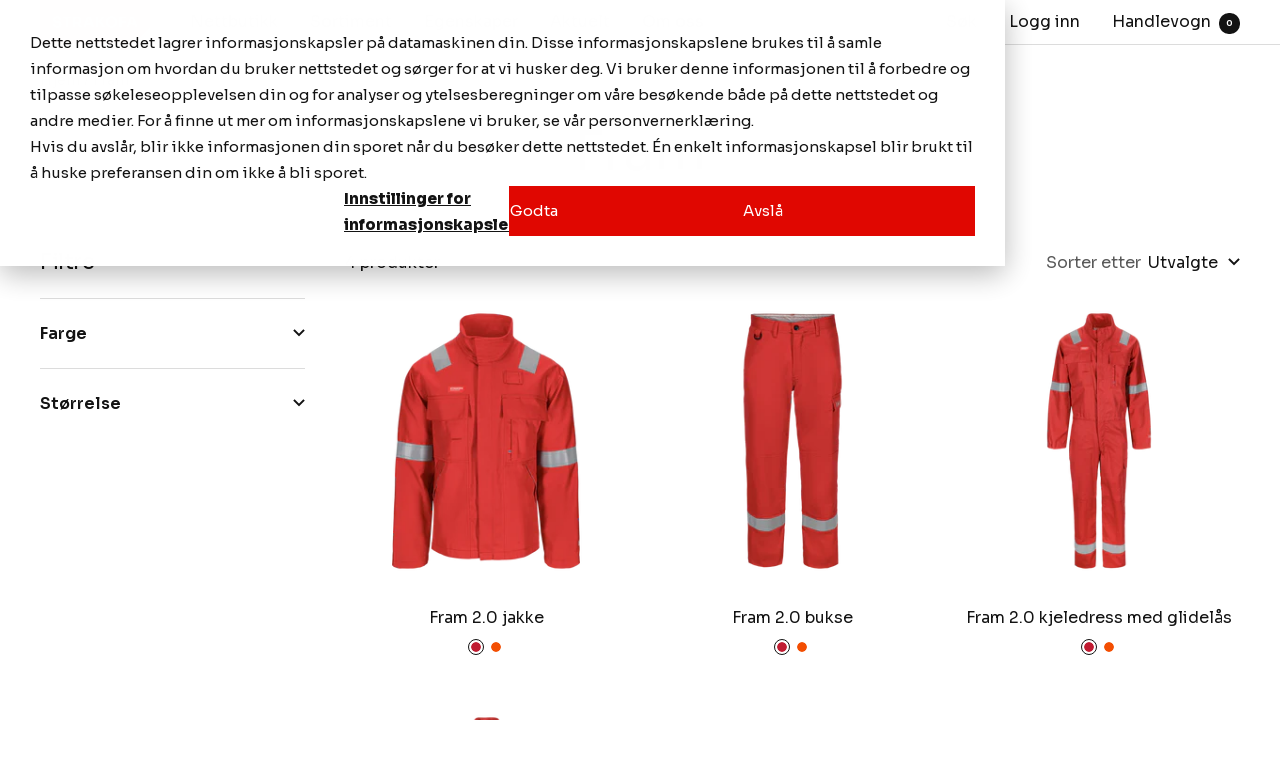

--- FILE ---
content_type: text/html; charset=utf-8
request_url: https://strakofa.no/collections/fram
body_size: 40246
content:







    
        
        
        
    



    
    
        
        
        
    



    
    
        
        
        
    



    
    
        
        
        
    



<!doctype html><html class="no-js" lang="nb" dir="ltr" fontify-lang="nb">
  <head>
  
  <link href="//strakofa.no/cdn/shop/t/2/assets/tiny.content.min.css?v=21853800148939463861639440687" rel="stylesheet" type="text/css" media="all" />
    <meta charset="utf-8">
    <meta name="viewport" content="width=device-width, initial-scale=1.0, height=device-height, minimum-scale=1.0, maximum-scale=1.0">
    <meta name="theme-color" content="#ffffff">

    <title>Fram | Multisertifisert arbeidstøy fra Strakofa</title><link rel="canonical" href="https://strakofa.no/collections/fram"><link rel="shortcut icon" href="//strakofa.no/cdn/shop/files/Strakofa_favicon_96x96.png?v=1639151308" type="image/png"><link rel="preconnect" href="https://cdn.shopify.com">
    <link rel="dns-prefetch" href="https://productreviews.shopifycdn.com">
    <link rel="dns-prefetch" href="https://www.google-analytics.com"><link rel="preconnect" href="https://fonts.shopifycdn.com" crossorigin><link rel="preload" as="style" href="//strakofa.no/cdn/shop/t/2/assets/theme.css?v=37262418111080989911675849269">
    <link rel="preload" as="script" href="//strakofa.no/cdn/shop/t/2/assets/vendor.js?v=22537653015059156621634803669">
    <link rel="preload" as="script" href="//strakofa.no/cdn/shop/t/2/assets/theme.js?v=20986686032056461191634803668"><meta property="og:type" content="website">
  <meta property="og:title" content="Fram"><meta property="og:image" content="http://strakofa.no/cdn/shop/files/Strakofa_-_Arbeidstoy_1200x628px.jpg?v=1673445312">
  <meta property="og:image:secure_url" content="https://strakofa.no/cdn/shop/files/Strakofa_-_Arbeidstoy_1200x628px.jpg?v=1673445312">
  <meta property="og:image:width" content="1200">
  <meta property="og:image:height" content="628"><meta property="og:url" content="https://strakofa.no/collections/fram">
<meta property="og:site_name" content="Strakofa"><meta name="twitter:card" content="summary"><meta name="twitter:title" content="Fram">
  <meta name="twitter:description" content=""><meta name="twitter:image" content="https://strakofa.no/cdn/shop/files/Strakofa_-_Arbeidstoy_1200x628px_1200x1200_crop_center.jpg?v=1673445312">
  <meta name="twitter:image:alt" content="">
    


  <script type="application/ld+json">
  {
    "@context": "https://schema.org",
    "@type": "BreadcrumbList",
  "itemListElement": [{
      "@type": "ListItem",
      "position": 1,
      "name": "Hjem",
      "item": "https://strakofa.no"
    },{
          "@type": "ListItem",
          "position": 2,
          "name": "Fram",
          "item": "https://strakofa.no/collections/fram"
        }]
  }
  </script>

    <link rel="preload" href="//strakofa.no/cdn/fonts/epilogue/epilogue_n4.1f76c7520f03b0a6e3f97f1207c74feed2e1968f.woff2" as="font" type="font/woff2" crossorigin><link rel="preload" href="//strakofa.no/cdn/fonts/instrument_sans/instrumentsans_n4.db86542ae5e1596dbdb28c279ae6c2086c4c5bfa.woff2" as="font" type="font/woff2" crossorigin><style>
  /* Typography (heading) */
  @font-face {
  font-family: Epilogue;
  font-weight: 400;
  font-style: normal;
  font-display: swap;
  src: url("//strakofa.no/cdn/fonts/epilogue/epilogue_n4.1f76c7520f03b0a6e3f97f1207c74feed2e1968f.woff2") format("woff2"),
       url("//strakofa.no/cdn/fonts/epilogue/epilogue_n4.38049608164cf48b1e6928c13855d2ab66b3b435.woff") format("woff");
}

@font-face {
  font-family: Epilogue;
  font-weight: 400;
  font-style: italic;
  font-display: swap;
  src: url("//strakofa.no/cdn/fonts/epilogue/epilogue_i4.7e8e04496c4e3fc3797f4ac7b89222b9175f5dc6.woff2") format("woff2"),
       url("//strakofa.no/cdn/fonts/epilogue/epilogue_i4.340025c9bc8e5ceb19f6192e00586aec2c472bec.woff") format("woff");
}

/* Typography (body) */
  @font-face {
  font-family: "Instrument Sans";
  font-weight: 400;
  font-style: normal;
  font-display: swap;
  src: url("//strakofa.no/cdn/fonts/instrument_sans/instrumentsans_n4.db86542ae5e1596dbdb28c279ae6c2086c4c5bfa.woff2") format("woff2"),
       url("//strakofa.no/cdn/fonts/instrument_sans/instrumentsans_n4.510f1b081e58d08c30978f465518799851ef6d8b.woff") format("woff");
}

@font-face {
  font-family: "Instrument Sans";
  font-weight: 400;
  font-style: italic;
  font-display: swap;
  src: url("//strakofa.no/cdn/fonts/instrument_sans/instrumentsans_i4.028d3c3cd8d085648c808ceb20cd2fd1eb3560e5.woff2") format("woff2"),
       url("//strakofa.no/cdn/fonts/instrument_sans/instrumentsans_i4.7e90d82df8dee29a99237cd19cc529d2206706a2.woff") format("woff");
}

@font-face {
  font-family: "Instrument Sans";
  font-weight: 600;
  font-style: normal;
  font-display: swap;
  src: url("//strakofa.no/cdn/fonts/instrument_sans/instrumentsans_n6.27dc66245013a6f7f317d383a3cc9a0c347fb42d.woff2") format("woff2"),
       url("//strakofa.no/cdn/fonts/instrument_sans/instrumentsans_n6.1a71efbeeb140ec495af80aad612ad55e19e6d0e.woff") format("woff");
}

@font-face {
  font-family: "Instrument Sans";
  font-weight: 600;
  font-style: italic;
  font-display: swap;
  src: url("//strakofa.no/cdn/fonts/instrument_sans/instrumentsans_i6.ba8063f6adfa1e7ffe690cc5efa600a1e0a8ec32.woff2") format("woff2"),
       url("//strakofa.no/cdn/fonts/instrument_sans/instrumentsans_i6.a5bb29b76a0bb820ddaa9417675a5d0bafaa8c1f.woff") format("woff");
}

:root {--heading-color: 19, 19, 19;
    --text-color: 19, 19, 19;
    --background: 255, 255, 255;
    --secondary-background: 255, 255, 255;
    --border-color: 220, 220, 220;
    --border-color-darker: 161, 161, 161;
    --success-color: 46, 158, 123;
    --success-background: 213, 236, 229;
    --error-color: 222, 42, 42;
    --error-background: 253, 240, 240;
    --primary-button-background: 224, 7, 0;
    --primary-button-text-color: 255, 255, 255;
    --secondary-button-background: 245, 245, 245;
    --secondary-button-text-color: 19, 19, 19;
    --product-star-rating: 246, 164, 41;
    --product-on-sale-accent: 222, 42, 42;
    --product-sold-out-accent: 111, 113, 155;
    --product-custom-label-background: 224, 7, 0;
    --product-custom-label-text-color: 255, 255, 255;
    --product-custom-label-2-background: 243, 255, 52;
    --product-custom-label-2-text-color: 0, 0, 0;
    --product-low-stock-text-color: 222, 42, 42;
    --product-in-stock-text-color: 46, 158, 123;
    --loading-bar-background: 19, 19, 19;

    /* We duplicate some "base" colors as root colors, which is useful to use on drawer elements or popover without. Those should not be overridden to avoid issues */
    --root-heading-color: 19, 19, 19;
    --root-text-color: 19, 19, 19;
    --root-background: 255, 255, 255;
    --root-border-color: 220, 220, 220;
    --root-primary-button-background: 224, 7, 0;
    --root-primary-button-text-color: 255, 255, 255;

    --base-font-size: 16px;
    --heading-font-family: Epilogue, sans-serif;
    --heading-font-weight: 400;
    --heading-font-style: normal;
    --heading-text-transform: normal;
    --text-font-family: "Instrument Sans", sans-serif;
    --text-font-weight: 400;
    --text-font-style: normal;
    --text-font-bold-weight: 600;

    /* Typography (font size) */
    --heading-xxsmall-font-size: 10px;
    --heading-xsmall-font-size: 10px;
    --heading-small-font-size: 11px;
    --heading-large-font-size: 32px;
    --heading-h1-font-size: 40px;
    --heading-h2-font-size: 28px;
    --heading-h3-font-size: 26px;
    --heading-h4-font-size: 22px;
    --heading-h5-font-size: 18px;
    --heading-h6-font-size: 16px;

    /* Control the look and feel of the theme by changing radius of various elements */
    --button-border-radius: 2px;
    --block-border-radius: 8px;
    --block-border-radius-reduced: 4px;
    --color-swatch-border-radius: 100%;

    /* Button size */
    --button-height: 48px;
    --button-small-height: 40px;

    /* Form related */
    --form-input-field-height: 48px;
    --form-input-gap: 16px;
    --form-submit-margin: 24px;

    /* Product listing related variables */
    --product-list-block-spacing: 32px;

    /* Video related */
    --play-button-background: 255, 255, 255;
    --play-button-arrow: 19, 19, 19;

    /* RTL support */
    --transform-logical-flip: 1;
    --transform-origin-start: left;
    --transform-origin-end: right;

    /* Other */
    --zoom-cursor-svg-url: url(//strakofa.no/cdn/shop/t/2/assets/zoom-cursor.svg?v=170636188494767681611639151435);
    --arrow-right-svg-url: url(//strakofa.no/cdn/shop/t/2/assets/arrow-right.svg?v=178803177750341601571639150496);
    --arrow-left-svg-url: url(//strakofa.no/cdn/shop/t/2/assets/arrow-left.svg?v=20523984649399088981639150496);

    /* Some useful variables that we can reuse in our CSS. Some explanation are needed for some of them:
       - container-max-width-minus-gutters: represents the container max width without the edge gutters
       - container-outer-width: considering the screen width, represent all the space outside the container
       - container-outer-margin: same as container-outer-width but get set to 0 inside a container
       - container-inner-width: the effective space inside the container (minus gutters)
       - grid-column-width: represents the width of a single column of the grid
       - vertical-breather: this is a variable that defines the global "spacing" between sections, and inside the section
                            to create some "breath" and minimum spacing
     */
    --container-max-width: 1600px;
    --container-gutter: 24px;
    --container-max-width-minus-gutters: calc(var(--container-max-width) - (var(--container-gutter)) * 2);
    --container-outer-width: max(calc((100vw - var(--container-max-width-minus-gutters)) / 2), var(--container-gutter));
    --container-outer-margin: var(--container-outer-width);
    --container-inner-width: calc(100vw - var(--container-outer-width) * 2);

    --grid-column-count: 10;
    --grid-gap: 24px;
    --grid-column-width: calc((100vw - var(--container-outer-width) * 2 - var(--grid-gap) * (var(--grid-column-count) - 1)) / var(--grid-column-count));

    --vertical-breather: 48px;
    --vertical-breather-tight: 48px;

    /* Shopify related variables */
    --payment-terms-background-color: #ffffff;
  }

  @media screen and (min-width: 741px) {
    :root {
      --container-gutter: 40px;
      --grid-column-count: 20;
      --vertical-breather: 64px;
      --vertical-breather-tight: 64px;

      /* Typography (font size) */
      --heading-xsmall-font-size: 11px;
      --heading-small-font-size: 12px;
      --heading-large-font-size: 48px;
      --heading-h1-font-size: 53px;
      --heading-h2-font-size: 33px;
      --heading-h3-font-size: 30px;
      --heading-h4-font-size: 22px;
      --heading-h5-font-size: 18px;
      --heading-h6-font-size: 16px;

      /* Form related */
      --form-input-field-height: 52px;
      --form-submit-margin: 32px;

      /* Button size */
      --button-height: 52px;
      --button-small-height: 44px;
    }
  }

  @media screen and (min-width: 1200px) {
    :root {
      --vertical-breather: 80px;
      --vertical-breather-tight: 64px;
      --product-list-block-spacing: 48px;

      /* Typography */
      --heading-large-font-size: 58px;
      --heading-h1-font-size: 54px;
      --heading-h2-font-size: 40px;
      --heading-h3-font-size: 32px;
      --heading-h4-font-size: 26px;
      --heading-h5-font-size: 22px;
      --heading-h6-font-size: 16px;
    }
  }

  @media screen and (min-width: 1600px) {
    :root {
      --vertical-breather: 90px;
      --vertical-breather-tight: 64px;
    }
  }
</style>
    <script>
  // This allows to expose several variables to the global scope, to be used in scripts
  window.themeVariables = {
    settings: {
      direction: "ltr",
      pageType: "collection",
      cartCount: 0,
      moneyFormat: "{{amount_no_decimals_with_comma_separator}} kr",
      moneyWithCurrencyFormat: "{{amount_no_decimals_with_comma_separator}} NOK",
      showVendor: false,
      discountMode: "percentage",
      currencyCodeEnabled: false,
      searchMode: "product,article,page,collection",
      searchUnavailableProducts: "last",
      cartType: "message",
      cartCurrency: "NOK",
      mobileZoomFactor: 2.5
    },

    routes: {
      host: "strakofa.no",
      rootUrl: "\/",
      rootUrlWithoutSlash: '',
      cartUrl: "\/cart",
      cartAddUrl: "\/cart\/add",
      cartChangeUrl: "\/cart\/change",
      searchUrl: "\/search",
      predictiveSearchUrl: "\/search\/suggest",
      productRecommendationsUrl: "\/recommendations\/products"
    },

    strings: {
      accessibilityDelete: "Slett",
      accessibilityClose: "Lukk",
      collectionSoldOut: "Utsolgt",
      collectionDiscount: "Spar @savings@",
      productSalePrice: "Tilbud",
      productRegularPrice: "Ordinær pris",
      productFormUnavailable: "Utilgjengelig",
      productFormSoldOut: "Utsolgt",
      productFormPreOrder: "Forhåndsbestill",
      productFormAddToCart: "Legg i handlevogn",
      searchNoResults: "Vi fant ingen resultater.",
      searchNewSearch: "Nytt søk",
      searchProducts: "Produkter",
      searchArticles: "Artikler",
      searchPages: "Landingssider",
      searchCollections: "Samlinger",
      cartViewCart: "Se handlevogn",
      cartItemAdded: "Varen er lagt til i din handlevogn!",
      cartItemAddedShort: "Lagt til i din handlevogn!",
      cartAddOrderNote: "Legg til ordrenotater",
      cartEditOrderNote: "Endre ordrenotater",
      shippingEstimatorNoResults: "Beklager, vi sender ikke til denne adressen.",
      shippingEstimatorOneResult: "Det er et leveringsalternativ til din adresse:",
      shippingEstimatorMultipleResults: "Det er flere leveringsalternativer til din adresse:",
      shippingEstimatorError: "En eller flere feil oppstod ved henting av fraktpriser:"
    },

    libs: {
      flickity: "\/\/strakofa.no\/cdn\/shop\/t\/2\/assets\/flickity.js?v=7371222024733052561634803667",
      photoswipe: "\/\/strakofa.no\/cdn\/shop\/t\/2\/assets\/photoswipe.js?v=132268647426145925301634803667",
      qrCode: "\/\/strakofa.no\/cdn\/shopifycloud\/storefront\/assets\/themes_support\/vendor\/qrcode-3f2b403b.js"
    },

    breakpoints: {
      phone: 'screen and (max-width: 740px)',
      tablet: 'screen and (min-width: 741px) and (max-width: 999px)',
      tabletAndUp: 'screen and (min-width: 741px)',
      pocket: 'screen and (max-width: 999px)',
      lap: 'screen and (min-width: 1000px) and (max-width: 1199px)',
      lapAndUp: 'screen and (min-width: 1000px)',
      desktop: 'screen and (min-width: 1200px)',
      wide: 'screen and (min-width: 1400px)'
    },

    info: {
      name: 'Focal',
      version: '8.0.0'
    }
  };

  if ('noModule' in HTMLScriptElement.prototype) {
    // Old browsers (like IE) that does not support module will be considered as if not executing JS at all
    document.documentElement.className = document.documentElement.className.replace('no-js', 'js');

    requestAnimationFrame(() => {
      const viewportHeight = (window.visualViewport ? window.visualViewport.height : document.documentElement.clientHeight);
      document.documentElement.style.setProperty('--window-height',viewportHeight + 'px');
    });
  }</script>

    <link rel="stylesheet" href="//strakofa.no/cdn/shop/t/2/assets/theme.css?v=37262418111080989911675849269">

    <script src="//strakofa.no/cdn/shop/t/2/assets/vendor.js?v=22537653015059156621634803669" defer></script>
    <script src="//strakofa.no/cdn/shop/t/2/assets/theme.js?v=20986686032056461191634803668" defer></script>
    <script src="//strakofa.no/cdn/shop/t/2/assets/custom.js?v=167639537848865775061634803667" defer></script>

    <!-- starapps_scripts_start -->
<!-- This code is automatically managed by StarApps Studio -->
<!-- Please contact support@starapps.studio for any help --><!-- starapps_scripts_end -->
<script>window.performance && window.performance.mark && window.performance.mark('shopify.content_for_header.start');</script><meta name="google-site-verification" content="xw5lj1jo9hkGkjUebPnkV8lT_GhYXqWEBRL9kBS5itc">
<meta name="facebook-domain-verification" content="0t5n5gy9e1mgsqy2raniu209s4v0cf">
<meta id="shopify-digital-wallet" name="shopify-digital-wallet" content="/60578037997/digital_wallets/dialog">
<link rel="alternate" type="application/atom+xml" title="Feed" href="/collections/fram.atom" />
<link rel="alternate" type="application/json+oembed" href="https://strakofa.no/collections/fram.oembed">
<script async="async" src="/checkouts/internal/preloads.js?locale=nb-NO"></script>
<script id="shopify-features" type="application/json">{"accessToken":"369a57fc47be1b9c5044c24c5ffdc7bf","betas":["rich-media-storefront-analytics"],"domain":"strakofa.no","predictiveSearch":true,"shopId":60578037997,"locale":"nb"}</script>
<script>var Shopify = Shopify || {};
Shopify.shop = "strakofa.myshopify.com";
Shopify.locale = "nb";
Shopify.currency = {"active":"NOK","rate":"1.0"};
Shopify.country = "NO";
Shopify.theme = {"name":"Focal","id":128252936429,"schema_name":"Focal","schema_version":"8.3.0","theme_store_id":714,"role":"main"};
Shopify.theme.handle = "null";
Shopify.theme.style = {"id":null,"handle":null};
Shopify.cdnHost = "strakofa.no/cdn";
Shopify.routes = Shopify.routes || {};
Shopify.routes.root = "/";</script>
<script type="module">!function(o){(o.Shopify=o.Shopify||{}).modules=!0}(window);</script>
<script>!function(o){function n(){var o=[];function n(){o.push(Array.prototype.slice.apply(arguments))}return n.q=o,n}var t=o.Shopify=o.Shopify||{};t.loadFeatures=n(),t.autoloadFeatures=n()}(window);</script>
<script id="shop-js-analytics" type="application/json">{"pageType":"collection"}</script>
<script defer="defer" async type="module" src="//strakofa.no/cdn/shopifycloud/shop-js/modules/v2/client.init-shop-cart-sync_Cq55waMD.nb.esm.js"></script>
<script defer="defer" async type="module" src="//strakofa.no/cdn/shopifycloud/shop-js/modules/v2/chunk.common_DIOnffBL.esm.js"></script>
<script defer="defer" async type="module" src="//strakofa.no/cdn/shopifycloud/shop-js/modules/v2/chunk.modal_DOnzx6pZ.esm.js"></script>
<script type="module">
  await import("//strakofa.no/cdn/shopifycloud/shop-js/modules/v2/client.init-shop-cart-sync_Cq55waMD.nb.esm.js");
await import("//strakofa.no/cdn/shopifycloud/shop-js/modules/v2/chunk.common_DIOnffBL.esm.js");
await import("//strakofa.no/cdn/shopifycloud/shop-js/modules/v2/chunk.modal_DOnzx6pZ.esm.js");

  window.Shopify.SignInWithShop?.initShopCartSync?.({"fedCMEnabled":true,"windoidEnabled":true});

</script>
<script>(function() {
  var isLoaded = false;
  function asyncLoad() {
    if (isLoaded) return;
    isLoaded = true;
    var urls = ["https:\/\/size-guides.esc-apps-cdn.com\/1739202103-app.strakofa.myshopify.com.js?shop=strakofa.myshopify.com"];
    for (var i = 0; i < urls.length; i++) {
      var s = document.createElement('script');
      s.type = 'text/javascript';
      s.async = true;
      s.src = urls[i];
      var x = document.getElementsByTagName('script')[0];
      x.parentNode.insertBefore(s, x);
    }
  };
  if(window.attachEvent) {
    window.attachEvent('onload', asyncLoad);
  } else {
    window.addEventListener('load', asyncLoad, false);
  }
})();</script>
<script id="__st">var __st={"a":60578037997,"offset":3600,"reqid":"1f071c5c-dec5-495d-8096-5682bbbd50b9-1769465494","pageurl":"strakofa.no\/collections\/fram","u":"9d4bdcbb4a4f","p":"collection","rtyp":"collection","rid":421539414253};</script>
<script>window.ShopifyPaypalV4VisibilityTracking = true;</script>
<script id="captcha-bootstrap">!function(){'use strict';const t='contact',e='account',n='new_comment',o=[[t,t],['blogs',n],['comments',n],[t,'customer']],c=[[e,'customer_login'],[e,'guest_login'],[e,'recover_customer_password'],[e,'create_customer']],r=t=>t.map((([t,e])=>`form[action*='/${t}']:not([data-nocaptcha='true']) input[name='form_type'][value='${e}']`)).join(','),a=t=>()=>t?[...document.querySelectorAll(t)].map((t=>t.form)):[];function s(){const t=[...o],e=r(t);return a(e)}const i='password',u='form_key',d=['recaptcha-v3-token','g-recaptcha-response','h-captcha-response',i],f=()=>{try{return window.sessionStorage}catch{return}},m='__shopify_v',_=t=>t.elements[u];function p(t,e,n=!1){try{const o=window.sessionStorage,c=JSON.parse(o.getItem(e)),{data:r}=function(t){const{data:e,action:n}=t;return t[m]||n?{data:e,action:n}:{data:t,action:n}}(c);for(const[e,n]of Object.entries(r))t.elements[e]&&(t.elements[e].value=n);n&&o.removeItem(e)}catch(o){console.error('form repopulation failed',{error:o})}}const l='form_type',E='cptcha';function T(t){t.dataset[E]=!0}const w=window,h=w.document,L='Shopify',v='ce_forms',y='captcha';let A=!1;((t,e)=>{const n=(g='f06e6c50-85a8-45c8-87d0-21a2b65856fe',I='https://cdn.shopify.com/shopifycloud/storefront-forms-hcaptcha/ce_storefront_forms_captcha_hcaptcha.v1.5.2.iife.js',D={infoText:'Beskyttet av hCaptcha',privacyText:'Personvern',termsText:'Vilkår'},(t,e,n)=>{const o=w[L][v],c=o.bindForm;if(c)return c(t,g,e,D).then(n);var r;o.q.push([[t,g,e,D],n]),r=I,A||(h.body.append(Object.assign(h.createElement('script'),{id:'captcha-provider',async:!0,src:r})),A=!0)});var g,I,D;w[L]=w[L]||{},w[L][v]=w[L][v]||{},w[L][v].q=[],w[L][y]=w[L][y]||{},w[L][y].protect=function(t,e){n(t,void 0,e),T(t)},Object.freeze(w[L][y]),function(t,e,n,w,h,L){const[v,y,A,g]=function(t,e,n){const i=e?o:[],u=t?c:[],d=[...i,...u],f=r(d),m=r(i),_=r(d.filter((([t,e])=>n.includes(e))));return[a(f),a(m),a(_),s()]}(w,h,L),I=t=>{const e=t.target;return e instanceof HTMLFormElement?e:e&&e.form},D=t=>v().includes(t);t.addEventListener('submit',(t=>{const e=I(t);if(!e)return;const n=D(e)&&!e.dataset.hcaptchaBound&&!e.dataset.recaptchaBound,o=_(e),c=g().includes(e)&&(!o||!o.value);(n||c)&&t.preventDefault(),c&&!n&&(function(t){try{if(!f())return;!function(t){const e=f();if(!e)return;const n=_(t);if(!n)return;const o=n.value;o&&e.removeItem(o)}(t);const e=Array.from(Array(32),(()=>Math.random().toString(36)[2])).join('');!function(t,e){_(t)||t.append(Object.assign(document.createElement('input'),{type:'hidden',name:u})),t.elements[u].value=e}(t,e),function(t,e){const n=f();if(!n)return;const o=[...t.querySelectorAll(`input[type='${i}']`)].map((({name:t})=>t)),c=[...d,...o],r={};for(const[a,s]of new FormData(t).entries())c.includes(a)||(r[a]=s);n.setItem(e,JSON.stringify({[m]:1,action:t.action,data:r}))}(t,e)}catch(e){console.error('failed to persist form',e)}}(e),e.submit())}));const S=(t,e)=>{t&&!t.dataset[E]&&(n(t,e.some((e=>e===t))),T(t))};for(const o of['focusin','change'])t.addEventListener(o,(t=>{const e=I(t);D(e)&&S(e,y())}));const B=e.get('form_key'),M=e.get(l),P=B&&M;t.addEventListener('DOMContentLoaded',(()=>{const t=y();if(P)for(const e of t)e.elements[l].value===M&&p(e,B);[...new Set([...A(),...v().filter((t=>'true'===t.dataset.shopifyCaptcha))])].forEach((e=>S(e,t)))}))}(h,new URLSearchParams(w.location.search),n,t,e,['guest_login'])})(!0,!0)}();</script>
<script integrity="sha256-4kQ18oKyAcykRKYeNunJcIwy7WH5gtpwJnB7kiuLZ1E=" data-source-attribution="shopify.loadfeatures" defer="defer" src="//strakofa.no/cdn/shopifycloud/storefront/assets/storefront/load_feature-a0a9edcb.js" crossorigin="anonymous"></script>
<script data-source-attribution="shopify.dynamic_checkout.dynamic.init">var Shopify=Shopify||{};Shopify.PaymentButton=Shopify.PaymentButton||{isStorefrontPortableWallets:!0,init:function(){window.Shopify.PaymentButton.init=function(){};var t=document.createElement("script");t.src="https://strakofa.no/cdn/shopifycloud/portable-wallets/latest/portable-wallets.nb.js",t.type="module",document.head.appendChild(t)}};
</script>
<script data-source-attribution="shopify.dynamic_checkout.buyer_consent">
  function portableWalletsHideBuyerConsent(e){var t=document.getElementById("shopify-buyer-consent"),n=document.getElementById("shopify-subscription-policy-button");t&&n&&(t.classList.add("hidden"),t.setAttribute("aria-hidden","true"),n.removeEventListener("click",e))}function portableWalletsShowBuyerConsent(e){var t=document.getElementById("shopify-buyer-consent"),n=document.getElementById("shopify-subscription-policy-button");t&&n&&(t.classList.remove("hidden"),t.removeAttribute("aria-hidden"),n.addEventListener("click",e))}window.Shopify?.PaymentButton&&(window.Shopify.PaymentButton.hideBuyerConsent=portableWalletsHideBuyerConsent,window.Shopify.PaymentButton.showBuyerConsent=portableWalletsShowBuyerConsent);
</script>
<script data-source-attribution="shopify.dynamic_checkout.cart.bootstrap">document.addEventListener("DOMContentLoaded",(function(){function t(){return document.querySelector("shopify-accelerated-checkout-cart, shopify-accelerated-checkout")}if(t())Shopify.PaymentButton.init();else{new MutationObserver((function(e,n){t()&&(Shopify.PaymentButton.init(),n.disconnect())})).observe(document.body,{childList:!0,subtree:!0})}}));
</script>

<script>window.performance && window.performance.mark && window.performance.mark('shopify.content_for_header.end');</script> 
 <link rel="stylesheet" href="//fonts.googleapis.com/css?family=Sora:100,200,300,400,500,600,700,800,900" />


<style type="text/css" id="nitro-fontify" >
	/** {"overwrite":true,"mobile":false,"desktop":false,"stylesheet":null,"languages":[]}**/
				 
		 
					body,h1,h2,h3,h4,h5,h6,p,blockquote,li,a,*:not(.fa):not([class*="pe-"]):not(.lni){
				font-family: 'Sora' !important;/** end **/
				
			}
		 
	</style>

<script>
    window.dataLayer = window.dataLayer || [];
    function gtag() {dataLayer.push(arguments);}
        gtag('consent', 'default', {
            'ad_storage': 'denied',
            'analytics_storage': 'denied',
            'personalization_storage': 'denied',
            'functionality_storage': 'denied',
            'security_storage': 'granted',
            'ad_user_data': 'denied',
            'ad_personalization': 'denied',
          'region': ["AT", "BE", "BG", "HR", "CY", "CZ", "DK", "EE", "FI", "FR",
        "DE", "GR", "HU", "IS", "IE", "IT", "LV", "LI", "LT", "LU",
        "MT", "NL", "NO", "PL", "PT", "RO", "SK", "SI", "ES", "SE",
        "UK", "CH"
    ]
        });
</script>

<!-- This snippet sends consent updates from the HubSpot cookie banner to Google's tags using Consent Mode v2 -->
<script>
    var _hsp = window._hsp = window._hsp || [];
  _hsp.push(['addPrivacyConsentListener', function(consent) {
      var hasAnalyticsConsent = consent && (consent.allowed || (consent.categories && consent.categories.analytics));
      var hasAdsConsent = consent && (consent.allowed || (consent.categories && consent.categories.advertisement));
    var hasFuncConsent = consent && (consent.allowed || (consent.categories && consent.categories.functionality));
  
      gtag('consent', 'update', {
          'ad_storage': hasAdsConsent ? 'granted' : 'denied',
          'analytics_storage': hasAnalyticsConsent ? 'granted' : 'denied',
          'ad_user_data': hasAdsConsent ? 'granted' : 'denied',
          'ad_personalization': hasAdsConsent ? 'granted' : 'denied',
          'personalization_storage': hasAnalyticsConsent ? 'granted' : 'denied',
          'functionality_storage': hasFuncConsent ? 'granted' : 'denied'
      });
  }]);  
</script>

    
<!-- Google Tag Manager -->
<script>(function(w,d,s,l,i){w[l]=w[l]||[];w[l].push({'gtm.start':
new Date().getTime(),event:'gtm.js'});var f=d.getElementsByTagName(s)[0],
j=d.createElement(s),dl=l!='dataLayer'?'&l='+l:'';j.async=true;j.src=
'https://www.googletagmanager.com/gtm.js?id='+i+dl;f.parentNode.insertBefore(j,f);
})(window,document,'script','dataLayer','GTM-K3QZLH6');</script>
<!-- End Google Tag Manager -->
<!-- Google tag (gtag.js) --> 
<script async src="https://www.googletagmanager.com/gtag/js?id=G-FR1XFJDZ7B"></script>
    <link rel="preconnect" href="https://fonts.googleapis.com">
<link rel="preconnect" href="https://fonts.gstatic.com" crossorigin>
<link href="https://fonts.googleapis.com/css2?family=Sora&display=swap" rel="stylesheet">
  <!-- BEGIN app block: shopify://apps/variant-title-king/blocks/starapps-vtk-embed/b9b7a642-58c3-4fe1-8f1b-ed3e502da04b -->
<script >
    window.vtkData = function() {return {"shop":{"shopify_domain":"strakofa.myshopify.com","enable":true,"default_language":"nb"},"app_setting":{"template":"{product_title} {option1} {option2}","title_selector":null,"template_compiled":["{product_title}","{option1}","{option2}"],"value_seperator":"{space}-{space}","products_updated":true,"collection_title_selector":"","products_deleted_at":null,"product_data_source":"js"},"product_options":[{"id":157349,"name":"Størrelse","status":false}],"storefront_access_token":null};}
</script>
<script src=https://cdn.shopify.com/extensions/019a53d4-c1ea-7fb2-998c-0a892b8b43c3/variant_title_king-14/assets/variant-title-king.min.js async></script>

<!-- END app block --><link href="https://monorail-edge.shopifysvc.com" rel="dns-prefetch">
<script>(function(){if ("sendBeacon" in navigator && "performance" in window) {try {var session_token_from_headers = performance.getEntriesByType('navigation')[0].serverTiming.find(x => x.name == '_s').description;} catch {var session_token_from_headers = undefined;}var session_cookie_matches = document.cookie.match(/_shopify_s=([^;]*)/);var session_token_from_cookie = session_cookie_matches && session_cookie_matches.length === 2 ? session_cookie_matches[1] : "";var session_token = session_token_from_headers || session_token_from_cookie || "";function handle_abandonment_event(e) {var entries = performance.getEntries().filter(function(entry) {return /monorail-edge.shopifysvc.com/.test(entry.name);});if (!window.abandonment_tracked && entries.length === 0) {window.abandonment_tracked = true;var currentMs = Date.now();var navigation_start = performance.timing.navigationStart;var payload = {shop_id: 60578037997,url: window.location.href,navigation_start,duration: currentMs - navigation_start,session_token,page_type: "collection"};window.navigator.sendBeacon("https://monorail-edge.shopifysvc.com/v1/produce", JSON.stringify({schema_id: "online_store_buyer_site_abandonment/1.1",payload: payload,metadata: {event_created_at_ms: currentMs,event_sent_at_ms: currentMs}}));}}window.addEventListener('pagehide', handle_abandonment_event);}}());</script>
<script id="web-pixels-manager-setup">(function e(e,d,r,n,o){if(void 0===o&&(o={}),!Boolean(null===(a=null===(i=window.Shopify)||void 0===i?void 0:i.analytics)||void 0===a?void 0:a.replayQueue)){var i,a;window.Shopify=window.Shopify||{};var t=window.Shopify;t.analytics=t.analytics||{};var s=t.analytics;s.replayQueue=[],s.publish=function(e,d,r){return s.replayQueue.push([e,d,r]),!0};try{self.performance.mark("wpm:start")}catch(e){}var l=function(){var e={modern:/Edge?\/(1{2}[4-9]|1[2-9]\d|[2-9]\d{2}|\d{4,})\.\d+(\.\d+|)|Firefox\/(1{2}[4-9]|1[2-9]\d|[2-9]\d{2}|\d{4,})\.\d+(\.\d+|)|Chrom(ium|e)\/(9{2}|\d{3,})\.\d+(\.\d+|)|(Maci|X1{2}).+ Version\/(15\.\d+|(1[6-9]|[2-9]\d|\d{3,})\.\d+)([,.]\d+|)( \(\w+\)|)( Mobile\/\w+|) Safari\/|Chrome.+OPR\/(9{2}|\d{3,})\.\d+\.\d+|(CPU[ +]OS|iPhone[ +]OS|CPU[ +]iPhone|CPU IPhone OS|CPU iPad OS)[ +]+(15[._]\d+|(1[6-9]|[2-9]\d|\d{3,})[._]\d+)([._]\d+|)|Android:?[ /-](13[3-9]|1[4-9]\d|[2-9]\d{2}|\d{4,})(\.\d+|)(\.\d+|)|Android.+Firefox\/(13[5-9]|1[4-9]\d|[2-9]\d{2}|\d{4,})\.\d+(\.\d+|)|Android.+Chrom(ium|e)\/(13[3-9]|1[4-9]\d|[2-9]\d{2}|\d{4,})\.\d+(\.\d+|)|SamsungBrowser\/([2-9]\d|\d{3,})\.\d+/,legacy:/Edge?\/(1[6-9]|[2-9]\d|\d{3,})\.\d+(\.\d+|)|Firefox\/(5[4-9]|[6-9]\d|\d{3,})\.\d+(\.\d+|)|Chrom(ium|e)\/(5[1-9]|[6-9]\d|\d{3,})\.\d+(\.\d+|)([\d.]+$|.*Safari\/(?![\d.]+ Edge\/[\d.]+$))|(Maci|X1{2}).+ Version\/(10\.\d+|(1[1-9]|[2-9]\d|\d{3,})\.\d+)([,.]\d+|)( \(\w+\)|)( Mobile\/\w+|) Safari\/|Chrome.+OPR\/(3[89]|[4-9]\d|\d{3,})\.\d+\.\d+|(CPU[ +]OS|iPhone[ +]OS|CPU[ +]iPhone|CPU IPhone OS|CPU iPad OS)[ +]+(10[._]\d+|(1[1-9]|[2-9]\d|\d{3,})[._]\d+)([._]\d+|)|Android:?[ /-](13[3-9]|1[4-9]\d|[2-9]\d{2}|\d{4,})(\.\d+|)(\.\d+|)|Mobile Safari.+OPR\/([89]\d|\d{3,})\.\d+\.\d+|Android.+Firefox\/(13[5-9]|1[4-9]\d|[2-9]\d{2}|\d{4,})\.\d+(\.\d+|)|Android.+Chrom(ium|e)\/(13[3-9]|1[4-9]\d|[2-9]\d{2}|\d{4,})\.\d+(\.\d+|)|Android.+(UC? ?Browser|UCWEB|U3)[ /]?(15\.([5-9]|\d{2,})|(1[6-9]|[2-9]\d|\d{3,})\.\d+)\.\d+|SamsungBrowser\/(5\.\d+|([6-9]|\d{2,})\.\d+)|Android.+MQ{2}Browser\/(14(\.(9|\d{2,})|)|(1[5-9]|[2-9]\d|\d{3,})(\.\d+|))(\.\d+|)|K[Aa][Ii]OS\/(3\.\d+|([4-9]|\d{2,})\.\d+)(\.\d+|)/},d=e.modern,r=e.legacy,n=navigator.userAgent;return n.match(d)?"modern":n.match(r)?"legacy":"unknown"}(),u="modern"===l?"modern":"legacy",c=(null!=n?n:{modern:"",legacy:""})[u],f=function(e){return[e.baseUrl,"/wpm","/b",e.hashVersion,"modern"===e.buildTarget?"m":"l",".js"].join("")}({baseUrl:d,hashVersion:r,buildTarget:u}),m=function(e){var d=e.version,r=e.bundleTarget,n=e.surface,o=e.pageUrl,i=e.monorailEndpoint;return{emit:function(e){var a=e.status,t=e.errorMsg,s=(new Date).getTime(),l=JSON.stringify({metadata:{event_sent_at_ms:s},events:[{schema_id:"web_pixels_manager_load/3.1",payload:{version:d,bundle_target:r,page_url:o,status:a,surface:n,error_msg:t},metadata:{event_created_at_ms:s}}]});if(!i)return console&&console.warn&&console.warn("[Web Pixels Manager] No Monorail endpoint provided, skipping logging."),!1;try{return self.navigator.sendBeacon.bind(self.navigator)(i,l)}catch(e){}var u=new XMLHttpRequest;try{return u.open("POST",i,!0),u.setRequestHeader("Content-Type","text/plain"),u.send(l),!0}catch(e){return console&&console.warn&&console.warn("[Web Pixels Manager] Got an unhandled error while logging to Monorail."),!1}}}}({version:r,bundleTarget:l,surface:e.surface,pageUrl:self.location.href,monorailEndpoint:e.monorailEndpoint});try{o.browserTarget=l,function(e){var d=e.src,r=e.async,n=void 0===r||r,o=e.onload,i=e.onerror,a=e.sri,t=e.scriptDataAttributes,s=void 0===t?{}:t,l=document.createElement("script"),u=document.querySelector("head"),c=document.querySelector("body");if(l.async=n,l.src=d,a&&(l.integrity=a,l.crossOrigin="anonymous"),s)for(var f in s)if(Object.prototype.hasOwnProperty.call(s,f))try{l.dataset[f]=s[f]}catch(e){}if(o&&l.addEventListener("load",o),i&&l.addEventListener("error",i),u)u.appendChild(l);else{if(!c)throw new Error("Did not find a head or body element to append the script");c.appendChild(l)}}({src:f,async:!0,onload:function(){if(!function(){var e,d;return Boolean(null===(d=null===(e=window.Shopify)||void 0===e?void 0:e.analytics)||void 0===d?void 0:d.initialized)}()){var d=window.webPixelsManager.init(e)||void 0;if(d){var r=window.Shopify.analytics;r.replayQueue.forEach((function(e){var r=e[0],n=e[1],o=e[2];d.publishCustomEvent(r,n,o)})),r.replayQueue=[],r.publish=d.publishCustomEvent,r.visitor=d.visitor,r.initialized=!0}}},onerror:function(){return m.emit({status:"failed",errorMsg:"".concat(f," has failed to load")})},sri:function(e){var d=/^sha384-[A-Za-z0-9+/=]+$/;return"string"==typeof e&&d.test(e)}(c)?c:"",scriptDataAttributes:o}),m.emit({status:"loading"})}catch(e){m.emit({status:"failed",errorMsg:(null==e?void 0:e.message)||"Unknown error"})}}})({shopId: 60578037997,storefrontBaseUrl: "https://strakofa.no",extensionsBaseUrl: "https://extensions.shopifycdn.com/cdn/shopifycloud/web-pixels-manager",monorailEndpoint: "https://monorail-edge.shopifysvc.com/unstable/produce_batch",surface: "storefront-renderer",enabledBetaFlags: ["2dca8a86"],webPixelsConfigList: [{"id":"shopify-app-pixel","configuration":"{}","eventPayloadVersion":"v1","runtimeContext":"STRICT","scriptVersion":"0450","apiClientId":"shopify-pixel","type":"APP","privacyPurposes":["ANALYTICS","MARKETING"]},{"id":"shopify-custom-pixel","eventPayloadVersion":"v1","runtimeContext":"LAX","scriptVersion":"0450","apiClientId":"shopify-pixel","type":"CUSTOM","privacyPurposes":["ANALYTICS","MARKETING"]}],isMerchantRequest: false,initData: {"shop":{"name":"Strakofa","paymentSettings":{"currencyCode":"NOK"},"myshopifyDomain":"strakofa.myshopify.com","countryCode":"NO","storefrontUrl":"https:\/\/strakofa.no"},"customer":null,"cart":null,"checkout":null,"productVariants":[],"purchasingCompany":null},},"https://strakofa.no/cdn","fcfee988w5aeb613cpc8e4bc33m6693e112",{"modern":"","legacy":""},{"shopId":"60578037997","storefrontBaseUrl":"https:\/\/strakofa.no","extensionBaseUrl":"https:\/\/extensions.shopifycdn.com\/cdn\/shopifycloud\/web-pixels-manager","surface":"storefront-renderer","enabledBetaFlags":"[\"2dca8a86\"]","isMerchantRequest":"false","hashVersion":"fcfee988w5aeb613cpc8e4bc33m6693e112","publish":"custom","events":"[[\"page_viewed\",{}],[\"collection_viewed\",{\"collection\":{\"id\":\"421539414253\",\"title\":\"Fram\",\"productVariants\":[{\"price\":{\"amount\":1313.0,\"currencyCode\":\"NOK\"},\"product\":{\"title\":\"Fram 2.0 jakke\",\"vendor\":\"STRAKOFA\",\"id\":\"8274580373741\",\"untranslatedTitle\":\"Fram 2.0 jakke\",\"url\":\"\/products\/fram-jakke\",\"type\":\"\"},\"id\":\"44387355295981\",\"image\":{\"src\":\"\/\/strakofa.no\/cdn\/shop\/files\/2261359-800.png?v=1707983257\"},\"sku\":\"22613598001044\",\"title\":\"Rød \/ 44\",\"untranslatedTitle\":\"Rød \/ 44\"},{\"price\":{\"amount\":1029.0,\"currencyCode\":\"NOK\"},\"product\":{\"title\":\"Fram 2.0 bukse\",\"vendor\":\"STRAKOFA\",\"id\":\"8274580439277\",\"untranslatedTitle\":\"Fram 2.0 bukse\",\"url\":\"\/products\/fram-bukse\",\"type\":\"\"},\"id\":\"44387356573933\",\"image\":{\"src\":\"\/\/strakofa.no\/cdn\/shop\/files\/2241360-800.png?v=1701437660\"},\"sku\":\"22613608001044\",\"title\":\"Rød \/ 44\",\"untranslatedTitle\":\"Rød \/ 44\"},{\"price\":{\"amount\":1820.0,\"currencyCode\":\"NOK\"},\"product\":{\"title\":\"Fram 2.0 kjeledress med glidelås\",\"vendor\":\"STRAKOFA\",\"id\":\"8274580504813\",\"untranslatedTitle\":\"Fram 2.0 kjeledress med glidelås\",\"url\":\"\/products\/fram-kjeledress-med-glidelas\",\"type\":\"\"},\"id\":\"44387358408941\",\"image\":{\"src\":\"\/\/strakofa.no\/cdn\/shop\/files\/2261362-800.png?v=1707983327\"},\"sku\":\"22613628001044\",\"title\":\"Rød \/ 44\",\"untranslatedTitle\":\"Rød \/ 44\"},{\"price\":{\"amount\":1776.0,\"currencyCode\":\"NOK\"},\"product\":{\"title\":\"Fram 2.0 kjeledress med knapp\",\"vendor\":\"STRAKOFA\",\"id\":\"8274580472045\",\"untranslatedTitle\":\"Fram 2.0 kjeledress med knapp\",\"url\":\"\/products\/fram-kjeledress-med-knapp\",\"type\":\"\"},\"id\":\"44387357491437\",\"image\":{\"src\":\"\/\/strakofa.no\/cdn\/shop\/files\/2261362-800_175fee0f-510e-40f6-aade-a6204e89615a.png?v=1707983416\"},\"sku\":\"22613618001044\",\"title\":\"Rød \/ 44\",\"untranslatedTitle\":\"Rød \/ 44\"}]}}]]"});</script><script>
  window.ShopifyAnalytics = window.ShopifyAnalytics || {};
  window.ShopifyAnalytics.meta = window.ShopifyAnalytics.meta || {};
  window.ShopifyAnalytics.meta.currency = 'NOK';
  var meta = {"products":[{"id":8274580373741,"gid":"gid:\/\/shopify\/Product\/8274580373741","vendor":"STRAKOFA","type":"","handle":"fram-jakke","variants":[{"id":44387355295981,"price":131300,"name":"Fram 2.0 jakke - Rød \/ 44","public_title":"Rød \/ 44","sku":"22613598001044"},{"id":44387355328749,"price":131300,"name":"Fram 2.0 jakke - Rød \/ 46","public_title":"Rød \/ 46","sku":"22613598001046"},{"id":44387355361517,"price":131300,"name":"Fram 2.0 jakke - Rød \/ 48","public_title":"Rød \/ 48","sku":"22613598001048"},{"id":44387355394285,"price":131300,"name":"Fram 2.0 jakke - Rød \/ 50","public_title":"Rød \/ 50","sku":"22613598001050"},{"id":44387355427053,"price":131300,"name":"Fram 2.0 jakke - Rød \/ 52","public_title":"Rød \/ 52","sku":"22613598001052"},{"id":44387355459821,"price":131300,"name":"Fram 2.0 jakke - Rød \/ 54","public_title":"Rød \/ 54","sku":"22613598001054"},{"id":44387355492589,"price":131300,"name":"Fram 2.0 jakke - Rød \/ 56","public_title":"Rød \/ 56","sku":"22613598001056"},{"id":44387355525357,"price":131300,"name":"Fram 2.0 jakke - Rød \/ 58","public_title":"Rød \/ 58","sku":"22613598001058"},{"id":44387355558125,"price":131300,"name":"Fram 2.0 jakke - Rød \/ 60","public_title":"Rød \/ 60","sku":"22613598001060"},{"id":44387355590893,"price":131300,"name":"Fram 2.0 jakke - Rød \/ 62","public_title":"Rød \/ 62","sku":"22613598001062"},{"id":44387355623661,"price":131300,"name":"Fram 2.0 jakke - Rød \/ 64","public_title":"Rød \/ 64","sku":"22613598001064"},{"id":44387355656429,"price":131300,"name":"Fram 2.0 jakke - Rød \/ 66","public_title":"Rød \/ 66","sku":"22613598001066"},{"id":44387354837229,"price":131300,"name":"Fram 2.0 jakke - Oransje \/ 44","public_title":"Oransje \/ 44","sku":"22613592001044"},{"id":44387354902765,"price":131300,"name":"Fram 2.0 jakke - Oransje \/ 46","public_title":"Oransje \/ 46","sku":"22613592001046"},{"id":44387354935533,"price":131300,"name":"Fram 2.0 jakke - Oransje \/ 48","public_title":"Oransje \/ 48","sku":"22613592001048"},{"id":44387354968301,"price":131300,"name":"Fram 2.0 jakke - Oransje \/ 50","public_title":"Oransje \/ 50","sku":"22613592001050"},{"id":44387355001069,"price":131300,"name":"Fram 2.0 jakke - Oransje \/ 52","public_title":"Oransje \/ 52","sku":"22613592001052"},{"id":44387355033837,"price":131300,"name":"Fram 2.0 jakke - Oransje \/ 54","public_title":"Oransje \/ 54","sku":"22613592001054"},{"id":44387355066605,"price":131300,"name":"Fram 2.0 jakke - Oransje \/ 56","public_title":"Oransje \/ 56","sku":"22613592001056"},{"id":44387355099373,"price":131300,"name":"Fram 2.0 jakke - Oransje \/ 58","public_title":"Oransje \/ 58","sku":"22613592001058"},{"id":44387355132141,"price":131300,"name":"Fram 2.0 jakke - Oransje \/ 60","public_title":"Oransje \/ 60","sku":"22613592001060"},{"id":44387355164909,"price":131300,"name":"Fram 2.0 jakke - Oransje \/ 62","public_title":"Oransje \/ 62","sku":"22613592001062"},{"id":44387355197677,"price":131300,"name":"Fram 2.0 jakke - Oransje \/ 64","public_title":"Oransje \/ 64","sku":"22613592001064"},{"id":44387355230445,"price":131300,"name":"Fram 2.0 jakke - Oransje \/ 66","public_title":"Oransje \/ 66","sku":"22613592001066"}],"remote":false},{"id":8274580439277,"gid":"gid:\/\/shopify\/Product\/8274580439277","vendor":"STRAKOFA","type":"","handle":"fram-bukse","variants":[{"id":44387356573933,"price":102900,"name":"Fram 2.0 bukse - Rød \/ 44","public_title":"Rød \/ 44","sku":"22613608001044"},{"id":44387356606701,"price":102900,"name":"Fram 2.0 bukse - Rød \/ 46","public_title":"Rød \/ 46","sku":"22613608001046"},{"id":44387356639469,"price":102900,"name":"Fram 2.0 bukse - Rød \/ 48","public_title":"Rød \/ 48","sku":"22613608001048"},{"id":44387356672237,"price":102900,"name":"Fram 2.0 bukse - Rød \/ 50","public_title":"Rød \/ 50","sku":"22613608001050"},{"id":44387356705005,"price":102900,"name":"Fram 2.0 bukse - Rød \/ 52","public_title":"Rød \/ 52","sku":"22613608001052"},{"id":44387356737773,"price":102900,"name":"Fram 2.0 bukse - Rød \/ 54","public_title":"Rød \/ 54","sku":"22613608001054"},{"id":44387356770541,"price":102900,"name":"Fram 2.0 bukse - Rød \/ 56","public_title":"Rød \/ 56","sku":"22613608001056"},{"id":44387356803309,"price":102900,"name":"Fram 2.0 bukse - Rød \/ 58","public_title":"Rød \/ 58","sku":"22613608001058"},{"id":44387356836077,"price":102900,"name":"Fram 2.0 bukse - Rød \/ 60","public_title":"Rød \/ 60","sku":"22613608001060"},{"id":44387356868845,"price":102900,"name":"Fram 2.0 bukse - Rød \/ 62","public_title":"Rød \/ 62","sku":"22613608001062"},{"id":44387356901613,"price":102900,"name":"Fram 2.0 bukse - Rød \/ 64","public_title":"Rød \/ 64","sku":"22613608001064"},{"id":44387356934381,"price":102900,"name":"Fram 2.0 bukse - Rød \/ 66","public_title":"Rød \/ 66","sku":"22613608001066"},{"id":44387356147949,"price":102900,"name":"Fram 2.0 bukse - Oransje \/ 44","public_title":"Oransje \/ 44","sku":"22613602001044"},{"id":44387356180717,"price":102900,"name":"Fram 2.0 bukse - Oransje \/ 46","public_title":"Oransje \/ 46","sku":"22613602001046"},{"id":44387356213485,"price":102900,"name":"Fram 2.0 bukse - Oransje \/ 48","public_title":"Oransje \/ 48","sku":"22613602001048"},{"id":44387356246253,"price":102900,"name":"Fram 2.0 bukse - Oransje \/ 50","public_title":"Oransje \/ 50","sku":"22613602001050"},{"id":44387356279021,"price":102900,"name":"Fram 2.0 bukse - Oransje \/ 52","public_title":"Oransje \/ 52","sku":"22613602001052"},{"id":44387356311789,"price":102900,"name":"Fram 2.0 bukse - Oransje \/ 54","public_title":"Oransje \/ 54","sku":"22613602001054"},{"id":44387356344557,"price":102900,"name":"Fram 2.0 bukse - Oransje \/ 56","public_title":"Oransje \/ 56","sku":"22613602001056"},{"id":44387356377325,"price":102900,"name":"Fram 2.0 bukse - Oransje \/ 58","public_title":"Oransje \/ 58","sku":"22613602001058"},{"id":44387356410093,"price":102900,"name":"Fram 2.0 bukse - Oransje \/ 60","public_title":"Oransje \/ 60","sku":"22613602001060"},{"id":44387356442861,"price":102900,"name":"Fram 2.0 bukse - Oransje \/ 62","public_title":"Oransje \/ 62","sku":"22613602001062"},{"id":44387356475629,"price":102900,"name":"Fram 2.0 bukse - Oransje \/ 64","public_title":"Oransje \/ 64","sku":"22613602001064"},{"id":44387356508397,"price":102900,"name":"Fram 2.0 bukse - Oransje \/ 66","public_title":"Oransje \/ 66","sku":"22613602001066"}],"remote":false},{"id":8274580504813,"gid":"gid:\/\/shopify\/Product\/8274580504813","vendor":"STRAKOFA","type":"","handle":"fram-kjeledress-med-glidelas","variants":[{"id":44387358408941,"price":182000,"name":"Fram 2.0 kjeledress med glidelås - Rød \/ 44","public_title":"Rød \/ 44","sku":"22613628001044"},{"id":44387358441709,"price":182000,"name":"Fram 2.0 kjeledress med glidelås - Rød \/ 46","public_title":"Rød \/ 46","sku":"22613628001046"},{"id":44387358474477,"price":182000,"name":"Fram 2.0 kjeledress med glidelås - Rød \/ 48","public_title":"Rød \/ 48","sku":"22613628001048"},{"id":44387358507245,"price":182000,"name":"Fram 2.0 kjeledress med glidelås - Rød \/ 50","public_title":"Rød \/ 50","sku":"22613628001050"},{"id":44387358540013,"price":182000,"name":"Fram 2.0 kjeledress med glidelås - Rød \/ 52","public_title":"Rød \/ 52","sku":"22613628001052"},{"id":44387358572781,"price":182000,"name":"Fram 2.0 kjeledress med glidelås - Rød \/ 54","public_title":"Rød \/ 54","sku":"22613628001054"},{"id":44387358605549,"price":182000,"name":"Fram 2.0 kjeledress med glidelås - Rød \/ 56","public_title":"Rød \/ 56","sku":"22613628001056"},{"id":44387358638317,"price":182000,"name":"Fram 2.0 kjeledress med glidelås - Rød \/ 58","public_title":"Rød \/ 58","sku":"22613628001058"},{"id":44387358671085,"price":182000,"name":"Fram 2.0 kjeledress med glidelås - Rød \/ 60","public_title":"Rød \/ 60","sku":"22613628001060"},{"id":44387358703853,"price":182000,"name":"Fram 2.0 kjeledress med glidelås - Rød \/ 62","public_title":"Rød \/ 62","sku":"22613628001062"},{"id":44387358736621,"price":182000,"name":"Fram 2.0 kjeledress med glidelås - Rød \/ 64","public_title":"Rød \/ 64","sku":"22613628001064"},{"id":44387358769389,"price":182000,"name":"Fram 2.0 kjeledress med glidelås - Rød \/ 66","public_title":"Rød \/ 66","sku":"22613628001066"},{"id":44387358802157,"price":182000,"name":"Fram 2.0 kjeledress med glidelås - Rød \/ 68","public_title":"Rød \/ 68","sku":"22613628001068"},{"id":44387357982957,"price":182000,"name":"Fram 2.0 kjeledress med glidelås - Oransje \/ 44","public_title":"Oransje \/ 44","sku":"22613622001044"},{"id":44387358015725,"price":182000,"name":"Fram 2.0 kjeledress med glidelås - Oransje \/ 46","public_title":"Oransje \/ 46","sku":"22613622001046"},{"id":44387358048493,"price":182000,"name":"Fram 2.0 kjeledress med glidelås - Oransje \/ 48","public_title":"Oransje \/ 48","sku":"22613622001048"},{"id":44387358081261,"price":182000,"name":"Fram 2.0 kjeledress med glidelås - Oransje \/ 50","public_title":"Oransje \/ 50","sku":"22613622001050"},{"id":44387358114029,"price":182000,"name":"Fram 2.0 kjeledress med glidelås - Oransje \/ 52","public_title":"Oransje \/ 52","sku":"22613622001052"},{"id":44387358146797,"price":182000,"name":"Fram 2.0 kjeledress med glidelås - Oransje \/ 54","public_title":"Oransje \/ 54","sku":"22613622001054"},{"id":44387358179565,"price":182000,"name":"Fram 2.0 kjeledress med glidelås - Oransje \/ 56","public_title":"Oransje \/ 56","sku":"22613622001056"},{"id":44387358212333,"price":182000,"name":"Fram 2.0 kjeledress med glidelås - Oransje \/ 58","public_title":"Oransje \/ 58","sku":"22613622001058"},{"id":44387358245101,"price":182000,"name":"Fram 2.0 kjeledress med glidelås - Oransje \/ 60","public_title":"Oransje \/ 60","sku":"22613622001060"},{"id":44387358277869,"price":182000,"name":"Fram 2.0 kjeledress med glidelås - Oransje \/ 62","public_title":"Oransje \/ 62","sku":"22613622001062"},{"id":44387358310637,"price":182000,"name":"Fram 2.0 kjeledress med glidelås - Oransje \/ 64","public_title":"Oransje \/ 64","sku":"22613622001064"},{"id":44387358343405,"price":182000,"name":"Fram 2.0 kjeledress med glidelås - Oransje \/ 66","public_title":"Oransje \/ 66","sku":"22613622001066"},{"id":44387358376173,"price":182000,"name":"Fram 2.0 kjeledress med glidelås - Oransje \/ 68","public_title":"Oransje \/ 68","sku":"22613622001068"}],"remote":false},{"id":8274580472045,"gid":"gid:\/\/shopify\/Product\/8274580472045","vendor":"STRAKOFA","type":"","handle":"fram-kjeledress-med-knapp","variants":[{"id":44387357491437,"price":177600,"name":"Fram 2.0 kjeledress med knapp - Rød \/ 44","public_title":"Rød \/ 44","sku":"22613618001044"},{"id":44387357524205,"price":177600,"name":"Fram 2.0 kjeledress med knapp - Rød \/ 46","public_title":"Rød \/ 46","sku":"22613618001046"},{"id":44387357556973,"price":177600,"name":"Fram 2.0 kjeledress med knapp - Rød \/ 48","public_title":"Rød \/ 48","sku":"22613618001048"},{"id":44387357589741,"price":177600,"name":"Fram 2.0 kjeledress med knapp - Rød \/ 50","public_title":"Rød \/ 50","sku":"22613618001050"},{"id":44387357622509,"price":177600,"name":"Fram 2.0 kjeledress med knapp - Rød \/ 52","public_title":"Rød \/ 52","sku":"22613618001052"},{"id":44387357655277,"price":177600,"name":"Fram 2.0 kjeledress med knapp - Rød \/ 54","public_title":"Rød \/ 54","sku":"22613618001054"},{"id":44387357688045,"price":177600,"name":"Fram 2.0 kjeledress med knapp - Rød \/ 56","public_title":"Rød \/ 56","sku":"22613618001056"},{"id":44387357720813,"price":177600,"name":"Fram 2.0 kjeledress med knapp - Rød \/ 58","public_title":"Rød \/ 58","sku":"22613618001058"},{"id":44387357753581,"price":177600,"name":"Fram 2.0 kjeledress med knapp - Rød \/ 60","public_title":"Rød \/ 60","sku":"22613618001060"},{"id":44387357786349,"price":177600,"name":"Fram 2.0 kjeledress med knapp - Rød \/ 62","public_title":"Rød \/ 62","sku":"22613618001062"},{"id":44387357819117,"price":177600,"name":"Fram 2.0 kjeledress med knapp - Rød \/ 64","public_title":"Rød \/ 64","sku":"22613618001064"},{"id":44387357851885,"price":177600,"name":"Fram 2.0 kjeledress med knapp - Rød \/ 66","public_title":"Rød \/ 66","sku":"22613618001066"},{"id":44387356999917,"price":177600,"name":"Fram 2.0 kjeledress med knapp - Oransje \/ 44","public_title":"Oransje \/ 44","sku":"22613612001044"},{"id":44387357032685,"price":177600,"name":"Fram 2.0 kjeledress med knapp - Oransje \/ 46","public_title":"Oransje \/ 46","sku":"22613612001046"},{"id":44387357065453,"price":177600,"name":"Fram 2.0 kjeledress med knapp - Oransje \/ 48","public_title":"Oransje \/ 48","sku":"22613612001048"},{"id":44387357098221,"price":177600,"name":"Fram 2.0 kjeledress med knapp - Oransje \/ 50","public_title":"Oransje \/ 50","sku":"22613612001050"},{"id":44387357130989,"price":177600,"name":"Fram 2.0 kjeledress med knapp - Oransje \/ 52","public_title":"Oransje \/ 52","sku":"22613612001052"},{"id":44387357163757,"price":177600,"name":"Fram 2.0 kjeledress med knapp - Oransje \/ 54","public_title":"Oransje \/ 54","sku":"22613612001054"},{"id":44387357196525,"price":177600,"name":"Fram 2.0 kjeledress med knapp - Oransje \/ 56","public_title":"Oransje \/ 56","sku":"22613612001056"},{"id":44387357229293,"price":177600,"name":"Fram 2.0 kjeledress med knapp - Oransje \/ 58","public_title":"Oransje \/ 58","sku":"22613612001058"},{"id":44387357262061,"price":177600,"name":"Fram 2.0 kjeledress med knapp - Oransje \/ 60","public_title":"Oransje \/ 60","sku":"22613612001060"},{"id":44387357294829,"price":177600,"name":"Fram 2.0 kjeledress med knapp - Oransje \/ 62","public_title":"Oransje \/ 62","sku":"22613612001062"},{"id":44387357327597,"price":177600,"name":"Fram 2.0 kjeledress med knapp - Oransje \/ 64","public_title":"Oransje \/ 64","sku":"22613612001064"},{"id":44387357360365,"price":177600,"name":"Fram 2.0 kjeledress med knapp - Oransje \/ 66","public_title":"Oransje \/ 66","sku":"22613612001066"}],"remote":false}],"page":{"pageType":"collection","resourceType":"collection","resourceId":421539414253,"requestId":"1f071c5c-dec5-495d-8096-5682bbbd50b9-1769465494"}};
  for (var attr in meta) {
    window.ShopifyAnalytics.meta[attr] = meta[attr];
  }
</script>
<script class="analytics">
  (function () {
    var customDocumentWrite = function(content) {
      var jquery = null;

      if (window.jQuery) {
        jquery = window.jQuery;
      } else if (window.Checkout && window.Checkout.$) {
        jquery = window.Checkout.$;
      }

      if (jquery) {
        jquery('body').append(content);
      }
    };

    var hasLoggedConversion = function(token) {
      if (token) {
        return document.cookie.indexOf('loggedConversion=' + token) !== -1;
      }
      return false;
    }

    var setCookieIfConversion = function(token) {
      if (token) {
        var twoMonthsFromNow = new Date(Date.now());
        twoMonthsFromNow.setMonth(twoMonthsFromNow.getMonth() + 2);

        document.cookie = 'loggedConversion=' + token + '; expires=' + twoMonthsFromNow;
      }
    }

    var trekkie = window.ShopifyAnalytics.lib = window.trekkie = window.trekkie || [];
    if (trekkie.integrations) {
      return;
    }
    trekkie.methods = [
      'identify',
      'page',
      'ready',
      'track',
      'trackForm',
      'trackLink'
    ];
    trekkie.factory = function(method) {
      return function() {
        var args = Array.prototype.slice.call(arguments);
        args.unshift(method);
        trekkie.push(args);
        return trekkie;
      };
    };
    for (var i = 0; i < trekkie.methods.length; i++) {
      var key = trekkie.methods[i];
      trekkie[key] = trekkie.factory(key);
    }
    trekkie.load = function(config) {
      trekkie.config = config || {};
      trekkie.config.initialDocumentCookie = document.cookie;
      var first = document.getElementsByTagName('script')[0];
      var script = document.createElement('script');
      script.type = 'text/javascript';
      script.onerror = function(e) {
        var scriptFallback = document.createElement('script');
        scriptFallback.type = 'text/javascript';
        scriptFallback.onerror = function(error) {
                var Monorail = {
      produce: function produce(monorailDomain, schemaId, payload) {
        var currentMs = new Date().getTime();
        var event = {
          schema_id: schemaId,
          payload: payload,
          metadata: {
            event_created_at_ms: currentMs,
            event_sent_at_ms: currentMs
          }
        };
        return Monorail.sendRequest("https://" + monorailDomain + "/v1/produce", JSON.stringify(event));
      },
      sendRequest: function sendRequest(endpointUrl, payload) {
        // Try the sendBeacon API
        if (window && window.navigator && typeof window.navigator.sendBeacon === 'function' && typeof window.Blob === 'function' && !Monorail.isIos12()) {
          var blobData = new window.Blob([payload], {
            type: 'text/plain'
          });

          if (window.navigator.sendBeacon(endpointUrl, blobData)) {
            return true;
          } // sendBeacon was not successful

        } // XHR beacon

        var xhr = new XMLHttpRequest();

        try {
          xhr.open('POST', endpointUrl);
          xhr.setRequestHeader('Content-Type', 'text/plain');
          xhr.send(payload);
        } catch (e) {
          console.log(e);
        }

        return false;
      },
      isIos12: function isIos12() {
        return window.navigator.userAgent.lastIndexOf('iPhone; CPU iPhone OS 12_') !== -1 || window.navigator.userAgent.lastIndexOf('iPad; CPU OS 12_') !== -1;
      }
    };
    Monorail.produce('monorail-edge.shopifysvc.com',
      'trekkie_storefront_load_errors/1.1',
      {shop_id: 60578037997,
      theme_id: 128252936429,
      app_name: "storefront",
      context_url: window.location.href,
      source_url: "//strakofa.no/cdn/s/trekkie.storefront.a804e9514e4efded663580eddd6991fcc12b5451.min.js"});

        };
        scriptFallback.async = true;
        scriptFallback.src = '//strakofa.no/cdn/s/trekkie.storefront.a804e9514e4efded663580eddd6991fcc12b5451.min.js';
        first.parentNode.insertBefore(scriptFallback, first);
      };
      script.async = true;
      script.src = '//strakofa.no/cdn/s/trekkie.storefront.a804e9514e4efded663580eddd6991fcc12b5451.min.js';
      first.parentNode.insertBefore(script, first);
    };
    trekkie.load(
      {"Trekkie":{"appName":"storefront","development":false,"defaultAttributes":{"shopId":60578037997,"isMerchantRequest":null,"themeId":128252936429,"themeCityHash":"17103201507150984287","contentLanguage":"nb","currency":"NOK","eventMetadataId":"21225e2a-05b5-4ed8-85cc-9a0c1b3ed06b"},"isServerSideCookieWritingEnabled":true,"monorailRegion":"shop_domain","enabledBetaFlags":["65f19447"]},"Session Attribution":{},"S2S":{"facebookCapiEnabled":false,"source":"trekkie-storefront-renderer","apiClientId":580111}}
    );

    var loaded = false;
    trekkie.ready(function() {
      if (loaded) return;
      loaded = true;

      window.ShopifyAnalytics.lib = window.trekkie;

      var originalDocumentWrite = document.write;
      document.write = customDocumentWrite;
      try { window.ShopifyAnalytics.merchantGoogleAnalytics.call(this); } catch(error) {};
      document.write = originalDocumentWrite;

      window.ShopifyAnalytics.lib.page(null,{"pageType":"collection","resourceType":"collection","resourceId":421539414253,"requestId":"1f071c5c-dec5-495d-8096-5682bbbd50b9-1769465494","shopifyEmitted":true});

      var match = window.location.pathname.match(/checkouts\/(.+)\/(thank_you|post_purchase)/)
      var token = match? match[1]: undefined;
      if (!hasLoggedConversion(token)) {
        setCookieIfConversion(token);
        window.ShopifyAnalytics.lib.track("Viewed Product Category",{"currency":"NOK","category":"Collection: fram","collectionName":"fram","collectionId":421539414253,"nonInteraction":true},undefined,undefined,{"shopifyEmitted":true});
      }
    });


        var eventsListenerScript = document.createElement('script');
        eventsListenerScript.async = true;
        eventsListenerScript.src = "//strakofa.no/cdn/shopifycloud/storefront/assets/shop_events_listener-3da45d37.js";
        document.getElementsByTagName('head')[0].appendChild(eventsListenerScript);

})();</script>
<script
  defer
  src="https://strakofa.no/cdn/shopifycloud/perf-kit/shopify-perf-kit-3.0.4.min.js"
  data-application="storefront-renderer"
  data-shop-id="60578037997"
  data-render-region="gcp-us-central1"
  data-page-type="collection"
  data-theme-instance-id="128252936429"
  data-theme-name="Focal"
  data-theme-version="8.3.0"
  data-monorail-region="shop_domain"
  data-resource-timing-sampling-rate="10"
  data-shs="true"
  data-shs-beacon="true"
  data-shs-export-with-fetch="true"
  data-shs-logs-sample-rate="1"
  data-shs-beacon-endpoint="https://strakofa.no/api/collect"
></script>
</head><body class="no-focus-outline  features--image-zoom" data-instant-allow-query-string>

<!-- Google Tag Manager (noscript) -->
<noscript><iframe src="https://www.googletagmanager.com/ns.html?id=GTM-K3QZLH6"
height="0" width="0" style="display:none;visibility:hidden"></iframe></noscript>
<!-- End Google Tag Manager (noscript) --><svg class="visually-hidden">
      <linearGradient id="rating-star-gradient-half">
        <stop offset="50%" stop-color="rgb(var(--product-star-rating))" />
        <stop offset="50%" stop-color="rgb(var(--product-star-rating))" stop-opacity="0.4" />
      </linearGradient>
    </svg>

    <a href="#main" class="visually-hidden skip-to-content">Hopp over</a>
    <loading-bar class="loading-bar"></loading-bar><div id="shopify-section-announcement-bar" class="shopify-section shopify-section--announcement-bar"><style>
  :root {
    --enable-sticky-announcement-bar: 0;
  }

  #shopify-section-announcement-bar {
    --heading-color: 40, 40, 40;
    --text-color: 40, 40, 40;
    --primary-button-background: 40, 40, 40;
    --primary-button-text-color: 255, 255, 255;
    --section-background: 245, 245, 245;
    z-index: 5; /* Make sure it goes over header */position: relative;top: 0;
  }

  @media screen and (min-width: 741px) {
    :root {
      --enable-sticky-announcement-bar: 1;
    }

    #shopify-section-announcement-bar {position: -webkit-sticky;
        position: sticky;}
  }
</style></div><div id="shopify-section-header" class="shopify-section shopify-section--header"><style>
  :root {
    --enable-sticky-header: 1;
    --enable-transparent-header: 0;
    --loading-bar-background: 19, 19, 19; /* Prevent the loading bar to be invisible */
  }

  #shopify-section-header {--header-background: 255, 255, 255;
    --header-text-color: 19, 19, 19;
    --header-border-color: 220, 220, 220;
    --reduce-header-padding: 1;position: -webkit-sticky;
      position: sticky;top: calc(var(--enable-sticky-announcement-bar) * var(--announcement-bar-height, 0px));
    z-index: 4;
  }#shopify-section-header .header__logo-image {
    max-width: 85px;
  }

  @media screen and (min-width: 741px) {
    #shopify-section-header .header__logo-image {
      max-width: 110px;
    }
  }

  @media screen and (min-width: 1200px) {/* For this navigation we have to move the logo at the first and add a margin */
      [dir="rtl"] .header__logo {
        margin-left: 40px;
      }

      [dir="ltr"] .header__logo {
        margin-right: 40px;
      }

      .header__logo {
        order: -1;
      }

      @media screen and (min-width: 741px) {
        .header__secondary-links {
          max-width: max-content;
          margin-inline-start: 48px;
        }
      }}</style>

<store-header sticky  class="header header--bordered " role="banner"><div class="container">
    <div class="header__wrapper">
      <!-- LEFT PART -->
      <nav class="header__inline-navigation" role="navigation"><desktop-navigation>
  <ul class="header__linklist list--unstyled hidden-pocket hidden-lap" role="list"><li class="header__linklist-item has-dropdown" data-item-title="Nettbutikk">
        <a class="header__linklist-link link--animated" href="/collections/nettbutikk" aria-controls="desktop-menu-1" aria-expanded="false">Nettbutikk</a><div hidden id="desktop-menu-1" class="mega-menu" >
              <div class="container">
                <div class="mega-menu__inner"><div class="mega-menu__columns-wrapper"><div class="mega-menu__column"><a href="/collections/nettbutikk" class="mega-menu__title heading heading--small">Alle produkter</a></div><div class="mega-menu__column"><a href="/collections/nettbutikk" class="mega-menu__title heading heading--small">Kategori</a><ul class="linklist list--unstyled" role="list"><li class="linklist__item">
                                  <a href="/collections/jnettbutikk-jakker" class="link--faded">Jakker</a>
                                </li><li class="linklist__item">
                                  <a href="/collections/nettbutikk-hettejakker" class="link--faded">Hettejakker</a>
                                </li><li class="linklist__item">
                                  <a href="/collections/nettbutikk-gensere" class="link--faded">Gensere</a>
                                </li><li class="linklist__item">
                                  <a href="/collections/nettbutikk-t-skjorter" class="link--faded">T-skjorter</a>
                                </li><li class="linklist__item">
                                  <a href="/collections/nettbutikk-vester" class="link--faded">Vester</a>
                                </li><li class="linklist__item">
                                  <a href="/collections/nettbutikk-bukser" class="link--faded">Bukser</a>
                                </li><li class="linklist__item">
                                  <a href="/collections/nettbutikk-selebukser" class="link--faded">Selebukser</a>
                                </li><li class="linklist__item">
                                  <a href="/collections/nettbutikk-kjeledresser" class="link--faded">Kjeledresser</a>
                                </li><li class="linklist__item">
                                  <a href="/collections/nettbutikk-shortser" class="link--faded">Shortser</a>
                                </li></ul></div><div class="mega-menu__column"><a href="/collections/nettbutikk-egenskaper" class="mega-menu__title heading heading--small">Egenskap</a><ul class="linklist list--unstyled" role="list"><li class="linklist__item">
                                  <a href="/collections/nettbutikk-stretch" class="link--faded">Stretch</a>
                                </li><li class="linklist__item">
                                  <a href="/collections/nettbutikk-vanntett" class="link--faded">Vanntett</a>
                                </li></ul></div></div><div class="mega-menu__images-wrapper "><a href="/blogs/aktuelt/godkjent-av-dere" class="mega-menu__image-push image-zoom"><div class="mega-menu__image-wrapper">
                    <img class="mega-menu__image" loading="lazy" sizes="240px" height="1080" width="1080" alt="" src="//strakofa.no/cdn/shop/files/Strakofa-campaign-menu-thumbnail-1080x1080-5_720x.jpg?v=1705310606" srcset="//strakofa.no/cdn/shop/files/Strakofa-campaign-menu-thumbnail-1080x1080-5_240x.jpg?v=1705310606 240w, //strakofa.no/cdn/shop/files/Strakofa-campaign-menu-thumbnail-1080x1080-5_480x.jpg?v=1705310606 480w, //strakofa.no/cdn/shop/files/Strakofa-campaign-menu-thumbnail-1080x1080-5_720x.jpg?v=1705310606 720w">
                  </div><p class="mega-menu__heading heading heading--small">Godkjent av dere</p><span class="mega-menu__text">Les mer</span></a></div></div>
              </div>
            </div></li><li class="header__linklist-item has-dropdown" data-item-title="Sortiment">
        <a class="header__linklist-link link--animated" href="/collections/sortiment" aria-controls="desktop-menu-2" aria-expanded="false">Sortiment</a><div hidden id="desktop-menu-2" class="mega-menu" >
              <div class="container">
                <div class="mega-menu__inner"><div class="mega-menu__columns-wrapper"><div class="mega-menu__column"><a href="/collections/herre-alle" class="mega-menu__title heading heading--small">Herre</a><ul class="linklist list--unstyled" role="list"><li class="linklist__item">
                                  <a href="/collections/herre-jakker-alle" class="link--faded">Jakker</a>
                                </li><li class="linklist__item">
                                  <a href="/collections/hettejakker-til-herre" class="link--faded">Hettejakker</a>
                                </li><li class="linklist__item">
                                  <a href="/collections/gensere-til-herre" class="link--faded">Gensere</a>
                                </li><li class="linklist__item">
                                  <a href="/collections/t-skjorter-til-herre" class="link--faded">T-skjorter</a>
                                </li><li class="linklist__item">
                                  <a href="/collections/vester-til-herre" class="link--faded">Vester</a>
                                </li><li class="linklist__item">
                                  <a href="/collections/bukser-til-herre" class="link--faded">Bukser</a>
                                </li><li class="linklist__item">
                                  <a href="/collections/selebukser-til-herre" class="link--faded">Selebukser</a>
                                </li><li class="linklist__item">
                                  <a href="/collections/kjeledresser-til-herre" class="link--faded">Kjeledresser</a>
                                </li><li class="linklist__item">
                                  <a href="/collections/shortser-til-herre" class="link--faded">Shortser</a>
                                </li></ul></div><div class="mega-menu__column"><a href="/collections/arbeidsklaer-til-dame" class="mega-menu__title heading heading--small">Dame</a><ul class="linklist list--unstyled" role="list"><li class="linklist__item">
                                  <a href="/collections/jakker-til-dame" class="link--faded">Jakker</a>
                                </li><li class="linklist__item">
                                  <a href="/collections/bukser-til-dame" class="link--faded">Bukser</a>
                                </li><li class="linklist__item">
                                  <a href="/collections/shortser-til-dame" class="link--faded">Shortser</a>
                                </li></ul></div><div class="mega-menu__column"><a href="/collections/populaere-kolleksjoner" class="mega-menu__title heading heading--small">Populære kolleksjoner</a><ul class="linklist list--unstyled" role="list"><li class="linklist__item">
                                  <a href="/collections/aksla" class="link--faded">Aksla</a>
                                </li><li class="linklist__item">
                                  <a href="/collections/dovre" class="link--faded">Dovre</a>
                                </li><li class="linklist__item">
                                  <a href="/collections/el-line" class="link--faded">El-line</a>
                                </li><li class="linklist__item">
                                  <a href="/collections/multiplus" class="link--faded">Multi Plus</a>
                                </li><li class="linklist__item">
                                  <a href="/collections/multiplus-ext" class="link--faded">Multi Plus EXT</a>
                                </li><li class="linklist__item">
                                  <a href="/collections/valle" class="link--faded">Valle</a>
                                </li></ul></div><div class="mega-menu__column"><a href="/collections/egenskaper" class="mega-menu__title heading heading--small">Egenskaper</a><ul class="linklist list--unstyled" role="list"><li class="linklist__item">
                                  <a href="/collections/multisertifisert-arbeidstoy" class="link--faded">Multinorm</a>
                                </li><li class="linklist__item">
                                  <a href="/collections/arbeidsklaer-med-stretch" class="link--faded">Stretch</a>
                                </li><li class="linklist__item">
                                  <a href="/collections/synlig-arbeidstoy" class="link--faded">Synlighet</a>
                                </li><li class="linklist__item">
                                  <a href="/collections/vanntett-arbeidsbekledning" class="link--faded">Vanntett</a>
                                </li></ul></div></div><div class="mega-menu__images-wrapper "><a href="/pages/b2b" class="mega-menu__image-push image-zoom"><div class="mega-menu__image-wrapper">
                    <img class="mega-menu__image" loading="lazy" sizes="240px" height="1080" width="1080" alt="" src="//strakofa.no/cdn/shop/files/Strakofa-campaign-menu-thumbnail-1080x1080-4_720x.jpg?v=1705070154" srcset="//strakofa.no/cdn/shop/files/Strakofa-campaign-menu-thumbnail-1080x1080-4_240x.jpg?v=1705070154 240w, //strakofa.no/cdn/shop/files/Strakofa-campaign-menu-thumbnail-1080x1080-4_480x.jpg?v=1705070154 480w, //strakofa.no/cdn/shop/files/Strakofa-campaign-menu-thumbnail-1080x1080-4_720x.jpg?v=1705070154 720w">
                  </div><p class="mega-menu__heading heading heading--small">Bli bedriftskunde</p><span class="mega-menu__text">Les mer</span></a></div></div>
              </div>
            </div></li><li class="header__linklist-item " data-item-title="Egenskaper">
        <a class="header__linklist-link link--animated" href="/blogs/egenskaper" >Egenskaper</a></li><li class="header__linklist-item " data-item-title="Aktuelt">
        <a class="header__linklist-link link--animated" href="/blogs/aktuelt" >Aktuelt</a></li><li class="header__linklist-item has-dropdown" data-item-title="Om oss">
        <a class="header__linklist-link link--animated" href="/pages/om-oss" aria-controls="desktop-menu-5" aria-expanded="false">Om oss</a><div hidden id="desktop-menu-5" class="mega-menu" >
              <div class="container">
                <div class="mega-menu__inner"><div class="mega-menu__images-wrapper mega-menu__images-wrapper--tight"><a href="/pages/om-oss" class="mega-menu__image-push image-zoom"><div class="mega-menu__image-wrapper">
                    <img class="mega-menu__image" loading="lazy" sizes="240px" height="1536" width="2048" alt="" src="//strakofa.no/cdn/shop/files/MBD0895_720x.jpg?v=1639002424" srcset="//strakofa.no/cdn/shop/files/MBD0895_240x.jpg?v=1639002424 240w, //strakofa.no/cdn/shop/files/MBD0895_480x.jpg?v=1639002424 480w, //strakofa.no/cdn/shop/files/MBD0895_720x.jpg?v=1639002424 720w">
                  </div><p class="mega-menu__heading heading heading--small">Vår historie</p></a><a href="/pages/kataloger" class="mega-menu__image-push image-zoom"><div class="mega-menu__image-wrapper">
                    <img class="mega-menu__image" loading="lazy" sizes="240px" height="420" width="560" alt="" src="//strakofa.no/cdn/shop/files/Katalog_thumbnail_560x420_7e0ff9fb-7db3-45c5-a4c9-271ea60d7b15_560x.jpg?v=1639317184" srcset="//strakofa.no/cdn/shop/files/Katalog_thumbnail_560x420_7e0ff9fb-7db3-45c5-a4c9-271ea60d7b15_240x.jpg?v=1639317184 240w, //strakofa.no/cdn/shop/files/Katalog_thumbnail_560x420_7e0ff9fb-7db3-45c5-a4c9-271ea60d7b15_480x.jpg?v=1639317184 480w, //strakofa.no/cdn/shop/files/Katalog_thumbnail_560x420_7e0ff9fb-7db3-45c5-a4c9-271ea60d7b15_560x.jpg?v=1639317184 560w">
                  </div><p class="mega-menu__heading heading heading--small">Kataloger</p></a><a href="/pages/kontakt-oss" class="mega-menu__image-push image-zoom"><div class="mega-menu__image-wrapper">
                    <img class="mega-menu__image" loading="lazy" sizes="240px" height="420" width="560" alt="" src="//strakofa.no/cdn/shop/files/Kontakt_oss-thumbnail_560x420_f91a4274-6d41-4273-8a97-7ed89f0f7a43_560x.jpg?v=1639045652" srcset="//strakofa.no/cdn/shop/files/Kontakt_oss-thumbnail_560x420_f91a4274-6d41-4273-8a97-7ed89f0f7a43_240x.jpg?v=1639045652 240w, //strakofa.no/cdn/shop/files/Kontakt_oss-thumbnail_560x420_f91a4274-6d41-4273-8a97-7ed89f0f7a43_480x.jpg?v=1639045652 480w, //strakofa.no/cdn/shop/files/Kontakt_oss-thumbnail_560x420_f91a4274-6d41-4273-8a97-7ed89f0f7a43_560x.jpg?v=1639045652 560w">
                  </div><p class="mega-menu__heading heading heading--small">Kontakt oss</p></a></div></div>
              </div>
            </div></li></ul>
</desktop-navigation><div class="header__icon-list "><button is="toggle-button" class="header__icon-wrapper tap-area hidden-desk" aria-controls="mobile-menu-drawer" aria-expanded="false">
              <span class="visually-hidden">Meny</span><svg focusable="false" width="18" height="14" class="icon icon--header-hamburger   " viewBox="0 0 18 14">
        <path d="M0 1h18M0 13h18H0zm0-6h18H0z" fill="none" stroke="currentColor" stroke-width="2"></path>
      </svg></button><a href="/search" is="toggle-link" class="header__icon-wrapper tap-area  hidden-desk" aria-controls="search-drawer" aria-expanded="false" aria-label="Søk"><svg focusable="false" width="18" height="18" class="icon icon--header-search   " viewBox="0 0 18 18">
        <path d="M12.336 12.336c2.634-2.635 2.682-6.859.106-9.435-2.576-2.576-6.8-2.528-9.435.106C.373 5.642.325 9.866 2.901 12.442c2.576 2.576 6.8 2.528 9.435-.106zm0 0L17 17" fill="none" stroke="currentColor" stroke-width="2"></path>
      </svg></a>
        </div></nav>

      <!-- LOGO PART --><span class="header__logo"><a class="header__logo-link" href="/"><span class="visually-hidden">Strakofa</span>
            <img class="header__logo-image" width="1614" height="638" src="//strakofa.no/cdn/shop/files/Strakofa_Primary_logo_RGB_220x.png?v=1634803747" alt=""></a></span><!-- SECONDARY LINKS PART -->
      <div class="header__secondary-links"><div class="header__icon-list"><button is="toggle-button" class="header__icon-wrapper tap-area hidden-phone hidden-desk" aria-controls="newsletter-popup" aria-expanded="false">
            <span class="visually-hidden">Nyheter</span><svg focusable="false" width="20" height="16" class="icon icon--header-email   " viewBox="0 0 20 16">
        <path d="M19 4l-9 5-9-5" fill="none" stroke="currentColor" stroke-width="2"></path>
        <path stroke="currentColor" fill="none" stroke-width="2" d="M1 1h18v14H1z"></path>
      </svg></button><a href="/search" is="toggle-link" class="header__icon-wrapper tap-area hidden-pocket hidden-lap hidden-desk" aria-label="Søk" aria-controls="search-drawer" aria-expanded="false"><svg focusable="false" width="18" height="18" class="icon icon--header-search   " viewBox="0 0 18 18">
        <path d="M12.336 12.336c2.634-2.635 2.682-6.859.106-9.435-2.576-2.576-6.8-2.528-9.435.106C.373 5.642.325 9.866 2.901 12.442c2.576 2.576 6.8 2.528 9.435-.106zm0 0L17 17" fill="none" stroke="currentColor" stroke-width="2"></path>
      </svg></a><a href="/account/login" class="header__icon-wrapper tap-area hidden-phone hidden-desk" aria-label="Logg inn"><svg focusable="false" width="18" height="17" class="icon icon--header-customer   " viewBox="0 0 18 17">
        <circle cx="9" cy="5" r="4" fill="none" stroke="currentColor" stroke-width="2" stroke-linejoin="round"></circle>
        <path d="M1 17v0a4 4 0 014-4h8a4 4 0 014 4v0" fill="none" stroke="currentColor" stroke-width="2"></path>
      </svg></a><a href="/cart" is="toggle-link" aria-controls="mini-cart" aria-expanded="false" class="header__icon-wrapper tap-area hidden-desk" aria-label="Handlevogn" data-no-instant><svg focusable="false" width="20" height="18" class="icon icon--header-cart   " viewBox="0 0 20 18">
        <path d="M3 1h14l1 16H2L3 1z" fill="none" stroke="currentColor" stroke-width="2"></path>
        <path d="M7 4v0a3 3 0 003 3v0a3 3 0 003-3v0" fill="none" stroke="currentColor" stroke-width="2"></path>
      </svg><cart-count class="header__cart-count header__cart-count--floating bubble-count">0</cart-count>
          </a>
        </div><ul class="header__linklist list--unstyled hidden-pocket hidden-lap" role="list"><li class="header__linklist-item">
                <a href="/search" is="toggle-link" aria-controls="search-drawer" aria-expanded="false">Søk</a>
              </li><li class="header__linklist-item">
                <a href="/account/login">Logg inn
</a>
              </li><li class="header__linklist-item">
              <a href="/cart" is="toggle-link" aria-controls="mini-cart" aria-expanded="false" data-no-instant>Handlevogn<cart-count class="header__cart-count bubble-count">0</cart-count>
              </a>
            </li>
          </ul></div>
    </div></div>
</store-header><cart-notification global hidden class="cart-notification "></cart-notification><mobile-navigation append-body id="mobile-menu-drawer" class="drawer drawer--from-left">
  <span class="drawer__overlay"></span>

  <div class="drawer__header drawer__header--shadowed">
    <button type="button" class="drawer__close-button drawer__close-button--block tap-area" data-action="close" title="Lukk"><svg focusable="false" width="14" height="14" class="icon icon--close   " viewBox="0 0 14 14">
        <path d="M13 13L1 1M13 1L1 13" stroke="currentColor" stroke-width="2" fill="none"></path>
      </svg></button>
  </div>

  <div class="drawer__content">
    <ul class="mobile-nav list--unstyled" role="list"><li class="mobile-nav__item" data-level="1"><button is="toggle-button" class="mobile-nav__link heading h5" aria-controls="mobile-menu-1" aria-expanded="false">Nettbutikk<span class="animated-plus"></span>
            </button>

            <collapsible-content id="mobile-menu-1" class="collapsible"><ul class="mobile-nav list--unstyled" role="list"><li class="mobile-nav__item" data-level="2"><a href="/collections/nettbutikk" class="mobile-nav__link">Alle produkter</a></li><li class="mobile-nav__item" data-level="2"><button is="toggle-button" class="mobile-nav__link" aria-controls="mobile-menu-1-2" aria-expanded="false">Kategori<span class="animated-plus"></span>
                        </button>

                        <collapsible-content id="mobile-menu-1-2" class="collapsible">
                          <ul class="mobile-nav list--unstyled" role="list"><li class="mobile-nav__item" data-level="3">
                                <a href="/collections/jnettbutikk-jakker" class="mobile-nav__link">Jakker</a>
                              </li><li class="mobile-nav__item" data-level="3">
                                <a href="/collections/nettbutikk-hettejakker" class="mobile-nav__link">Hettejakker</a>
                              </li><li class="mobile-nav__item" data-level="3">
                                <a href="/collections/nettbutikk-gensere" class="mobile-nav__link">Gensere</a>
                              </li><li class="mobile-nav__item" data-level="3">
                                <a href="/collections/nettbutikk-t-skjorter" class="mobile-nav__link">T-skjorter</a>
                              </li><li class="mobile-nav__item" data-level="3">
                                <a href="/collections/nettbutikk-vester" class="mobile-nav__link">Vester</a>
                              </li><li class="mobile-nav__item" data-level="3">
                                <a href="/collections/nettbutikk-bukser" class="mobile-nav__link">Bukser</a>
                              </li><li class="mobile-nav__item" data-level="3">
                                <a href="/collections/nettbutikk-selebukser" class="mobile-nav__link">Selebukser</a>
                              </li><li class="mobile-nav__item" data-level="3">
                                <a href="/collections/nettbutikk-kjeledresser" class="mobile-nav__link">Kjeledresser</a>
                              </li><li class="mobile-nav__item" data-level="3">
                                <a href="/collections/nettbutikk-shortser" class="mobile-nav__link">Shortser</a>
                              </li></ul>
                        </collapsible-content></li><li class="mobile-nav__item" data-level="2"><button is="toggle-button" class="mobile-nav__link" aria-controls="mobile-menu-1-3" aria-expanded="false">Egenskap<span class="animated-plus"></span>
                        </button>

                        <collapsible-content id="mobile-menu-1-3" class="collapsible">
                          <ul class="mobile-nav list--unstyled" role="list"><li class="mobile-nav__item" data-level="3">
                                <a href="/collections/nettbutikk-stretch" class="mobile-nav__link">Stretch</a>
                              </li><li class="mobile-nav__item" data-level="3">
                                <a href="/collections/nettbutikk-vanntett" class="mobile-nav__link">Vanntett</a>
                              </li></ul>
                        </collapsible-content></li></ul><div class="mobile-nav__images-wrapper  hide-scrollbar">
                  <div class="mobile-nav__images-scroller"><a href="/blogs/aktuelt/godkjent-av-dere" class="mobile-nav__image-push"><img class="mobile-nav__image" loading="lazy" sizes="270px" height="1080" width="1080" alt="" src="//strakofa.no/cdn/shop/files/Strakofa-campaign-menu-thumbnail-1080x1080-5_810x.jpg?v=1705310606" srcset="//strakofa.no/cdn/shop/files/Strakofa-campaign-menu-thumbnail-1080x1080-5_270x.jpg?v=1705310606 270w, //strakofa.no/cdn/shop/files/Strakofa-campaign-menu-thumbnail-1080x1080-5_540x.jpg?v=1705310606 540w, //strakofa.no/cdn/shop/files/Strakofa-campaign-menu-thumbnail-1080x1080-5_810x.jpg?v=1705310606 810w"><p class="mobile-nav__image-heading heading heading--xsmall">Godkjent av dere</p><span class="mobile-nav__image-text text--xsmall">Les mer</span></a></div>
                </div></collapsible-content></li><li class="mobile-nav__item" data-level="1"><button is="toggle-button" class="mobile-nav__link heading h5" aria-controls="mobile-menu-2" aria-expanded="false">Sortiment<span class="animated-plus"></span>
            </button>

            <collapsible-content id="mobile-menu-2" class="collapsible"><ul class="mobile-nav list--unstyled" role="list"><li class="mobile-nav__item" data-level="2"><button is="toggle-button" class="mobile-nav__link" aria-controls="mobile-menu-2-1" aria-expanded="false">Herre<span class="animated-plus"></span>
                        </button>

                        <collapsible-content id="mobile-menu-2-1" class="collapsible">
                          <ul class="mobile-nav list--unstyled" role="list"><li class="mobile-nav__item" data-level="3">
                                <a href="/collections/herre-jakker-alle" class="mobile-nav__link">Jakker</a>
                              </li><li class="mobile-nav__item" data-level="3">
                                <a href="/collections/hettejakker-til-herre" class="mobile-nav__link">Hettejakker</a>
                              </li><li class="mobile-nav__item" data-level="3">
                                <a href="/collections/gensere-til-herre" class="mobile-nav__link">Gensere</a>
                              </li><li class="mobile-nav__item" data-level="3">
                                <a href="/collections/t-skjorter-til-herre" class="mobile-nav__link">T-skjorter</a>
                              </li><li class="mobile-nav__item" data-level="3">
                                <a href="/collections/vester-til-herre" class="mobile-nav__link">Vester</a>
                              </li><li class="mobile-nav__item" data-level="3">
                                <a href="/collections/bukser-til-herre" class="mobile-nav__link">Bukser</a>
                              </li><li class="mobile-nav__item" data-level="3">
                                <a href="/collections/selebukser-til-herre" class="mobile-nav__link">Selebukser</a>
                              </li><li class="mobile-nav__item" data-level="3">
                                <a href="/collections/kjeledresser-til-herre" class="mobile-nav__link">Kjeledresser</a>
                              </li><li class="mobile-nav__item" data-level="3">
                                <a href="/collections/shortser-til-herre" class="mobile-nav__link">Shortser</a>
                              </li></ul>
                        </collapsible-content></li><li class="mobile-nav__item" data-level="2"><button is="toggle-button" class="mobile-nav__link" aria-controls="mobile-menu-2-2" aria-expanded="false">Dame<span class="animated-plus"></span>
                        </button>

                        <collapsible-content id="mobile-menu-2-2" class="collapsible">
                          <ul class="mobile-nav list--unstyled" role="list"><li class="mobile-nav__item" data-level="3">
                                <a href="/collections/jakker-til-dame" class="mobile-nav__link">Jakker</a>
                              </li><li class="mobile-nav__item" data-level="3">
                                <a href="/collections/bukser-til-dame" class="mobile-nav__link">Bukser</a>
                              </li><li class="mobile-nav__item" data-level="3">
                                <a href="/collections/shortser-til-dame" class="mobile-nav__link">Shortser</a>
                              </li></ul>
                        </collapsible-content></li><li class="mobile-nav__item" data-level="2"><button is="toggle-button" class="mobile-nav__link" aria-controls="mobile-menu-2-3" aria-expanded="false">Populære kolleksjoner<span class="animated-plus"></span>
                        </button>

                        <collapsible-content id="mobile-menu-2-3" class="collapsible">
                          <ul class="mobile-nav list--unstyled" role="list"><li class="mobile-nav__item" data-level="3">
                                <a href="/collections/aksla" class="mobile-nav__link">Aksla</a>
                              </li><li class="mobile-nav__item" data-level="3">
                                <a href="/collections/dovre" class="mobile-nav__link">Dovre</a>
                              </li><li class="mobile-nav__item" data-level="3">
                                <a href="/collections/el-line" class="mobile-nav__link">El-line</a>
                              </li><li class="mobile-nav__item" data-level="3">
                                <a href="/collections/multiplus" class="mobile-nav__link">Multi Plus</a>
                              </li><li class="mobile-nav__item" data-level="3">
                                <a href="/collections/multiplus-ext" class="mobile-nav__link">Multi Plus EXT</a>
                              </li><li class="mobile-nav__item" data-level="3">
                                <a href="/collections/valle" class="mobile-nav__link">Valle</a>
                              </li></ul>
                        </collapsible-content></li><li class="mobile-nav__item" data-level="2"><button is="toggle-button" class="mobile-nav__link" aria-controls="mobile-menu-2-4" aria-expanded="false">Egenskaper<span class="animated-plus"></span>
                        </button>

                        <collapsible-content id="mobile-menu-2-4" class="collapsible">
                          <ul class="mobile-nav list--unstyled" role="list"><li class="mobile-nav__item" data-level="3">
                                <a href="/collections/multisertifisert-arbeidstoy" class="mobile-nav__link">Multinorm</a>
                              </li><li class="mobile-nav__item" data-level="3">
                                <a href="/collections/arbeidsklaer-med-stretch" class="mobile-nav__link">Stretch</a>
                              </li><li class="mobile-nav__item" data-level="3">
                                <a href="/collections/synlig-arbeidstoy" class="mobile-nav__link">Synlighet</a>
                              </li><li class="mobile-nav__item" data-level="3">
                                <a href="/collections/vanntett-arbeidsbekledning" class="mobile-nav__link">Vanntett</a>
                              </li></ul>
                        </collapsible-content></li></ul><div class="mobile-nav__images-wrapper  hide-scrollbar">
                  <div class="mobile-nav__images-scroller"><a href="/pages/b2b" class="mobile-nav__image-push"><img class="mobile-nav__image" loading="lazy" sizes="270px" height="1080" width="1080" alt="" src="//strakofa.no/cdn/shop/files/Strakofa-campaign-menu-thumbnail-1080x1080-4_810x.jpg?v=1705070154" srcset="//strakofa.no/cdn/shop/files/Strakofa-campaign-menu-thumbnail-1080x1080-4_270x.jpg?v=1705070154 270w, //strakofa.no/cdn/shop/files/Strakofa-campaign-menu-thumbnail-1080x1080-4_540x.jpg?v=1705070154 540w, //strakofa.no/cdn/shop/files/Strakofa-campaign-menu-thumbnail-1080x1080-4_810x.jpg?v=1705070154 810w"><p class="mobile-nav__image-heading heading heading--xsmall">Bli bedriftskunde</p><span class="mobile-nav__image-text text--xsmall">Les mer</span></a></div>
                </div></collapsible-content></li><li class="mobile-nav__item" data-level="1"><a href="/blogs/egenskaper" class="mobile-nav__link heading h5">Egenskaper</a></li><li class="mobile-nav__item" data-level="1"><a href="/blogs/aktuelt" class="mobile-nav__link heading h5">Aktuelt</a></li><li class="mobile-nav__item" data-level="1"><button is="toggle-button" class="mobile-nav__link heading h5" aria-controls="mobile-menu-5" aria-expanded="false">Om oss<span class="animated-plus"></span>
            </button>

            <collapsible-content id="mobile-menu-5" class="collapsible"><div class="mobile-nav__images-wrapper mobile-nav__images-wrapper--tight hide-scrollbar">
                  <div class="mobile-nav__images-scroller"><a href="/pages/om-oss" class="mobile-nav__image-push"><img class="mobile-nav__image" loading="lazy" sizes="270px" height="1536" width="2048" alt="" src="//strakofa.no/cdn/shop/files/MBD0895_810x.jpg?v=1639002424" srcset="//strakofa.no/cdn/shop/files/MBD0895_270x.jpg?v=1639002424 270w, //strakofa.no/cdn/shop/files/MBD0895_540x.jpg?v=1639002424 540w, //strakofa.no/cdn/shop/files/MBD0895_810x.jpg?v=1639002424 810w"><p class="mobile-nav__image-heading heading heading--xsmall">Vår historie</p></a><a href="/pages/kataloger" class="mobile-nav__image-push"><img class="mobile-nav__image" loading="lazy" sizes="270px" height="420" width="560" alt="" src="//strakofa.no/cdn/shop/files/Katalog_thumbnail_560x420_7e0ff9fb-7db3-45c5-a4c9-271ea60d7b15_560x.jpg?v=1639317184" srcset="//strakofa.no/cdn/shop/files/Katalog_thumbnail_560x420_7e0ff9fb-7db3-45c5-a4c9-271ea60d7b15_270x.jpg?v=1639317184 270w, //strakofa.no/cdn/shop/files/Katalog_thumbnail_560x420_7e0ff9fb-7db3-45c5-a4c9-271ea60d7b15_540x.jpg?v=1639317184 540w, //strakofa.no/cdn/shop/files/Katalog_thumbnail_560x420_7e0ff9fb-7db3-45c5-a4c9-271ea60d7b15_560x.jpg?v=1639317184 560w"><p class="mobile-nav__image-heading heading heading--xsmall">Kataloger</p></a><a href="/pages/kontakt-oss" class="mobile-nav__image-push"><img class="mobile-nav__image" loading="lazy" sizes="270px" height="420" width="560" alt="" src="//strakofa.no/cdn/shop/files/Kontakt_oss-thumbnail_560x420_f91a4274-6d41-4273-8a97-7ed89f0f7a43_560x.jpg?v=1639045652" srcset="//strakofa.no/cdn/shop/files/Kontakt_oss-thumbnail_560x420_f91a4274-6d41-4273-8a97-7ed89f0f7a43_270x.jpg?v=1639045652 270w, //strakofa.no/cdn/shop/files/Kontakt_oss-thumbnail_560x420_f91a4274-6d41-4273-8a97-7ed89f0f7a43_540x.jpg?v=1639045652 540w, //strakofa.no/cdn/shop/files/Kontakt_oss-thumbnail_560x420_f91a4274-6d41-4273-8a97-7ed89f0f7a43_560x.jpg?v=1639045652 560w"><p class="mobile-nav__image-heading heading heading--xsmall">Kontakt oss</p></a></div>
                </div></collapsible-content></li></ul>
  </div><div class="drawer__footer drawer__footer--tight drawer__footer--bordered">
      <div class="mobile-nav__footer"><a class="icon-text" href="/account/login"><svg focusable="false" width="18" height="17" class="icon icon--header-customer   " viewBox="0 0 18 17">
        <circle cx="9" cy="5" r="4" fill="none" stroke="currentColor" stroke-width="2" stroke-linejoin="round"></circle>
        <path d="M1 17v0a4 4 0 014-4h8a4 4 0 014 4v0" fill="none" stroke="currentColor" stroke-width="2"></path>
      </svg>Profil</a></div>
    </div></mobile-navigation><predictive-search-drawer append-body reverse-breakpoint="screen and (min-width: 1200px)" id="search-drawer" initial-focus-selector="#search-drawer [name='q']" class="predictive-search drawer drawer--large drawer--from-left">
  <span class="drawer__overlay"></span>

  <header class="drawer__header">
    <form id="predictive-search-form" action="/search" method="get" class="predictive-search__form"><svg focusable="false" width="18" height="18" class="icon icon--header-search   " viewBox="0 0 18 18">
        <path d="M12.336 12.336c2.634-2.635 2.682-6.859.106-9.435-2.576-2.576-6.8-2.528-9.435.106C.373 5.642.325 9.866 2.901 12.442c2.576 2.576 6.8 2.528 9.435-.106zm0 0L17 17" fill="none" stroke="currentColor" stroke-width="2"></path>
      </svg><input type="hidden" name="type" value="product">
      <input type="hidden" name="options[prefix]" value="last">
      <input type="hidden" form="predictive-search-form" name="options[unavailable_products]" value="last">
      <input class="predictive-search__input" type="text" name="q" autocomplete="off" autocorrect="off" aria-label="Søk" placeholder="Hva ser du etter?">
    </form>

    <button type="button" class="drawer__close-button tap-area" data-action="close" title="Lukk"><svg focusable="false" width="14" height="14" class="icon icon--close   " viewBox="0 0 14 14">
        <path d="M13 13L1 1M13 1L1 13" stroke="currentColor" stroke-width="2" fill="none"></path>
      </svg></button>
  </header>

  <div class="drawer__content">
    <div class="predictive-search__content-wrapper">
      <div hidden class="predictive-search__loading-state">
        <div class="spinner"><svg focusable="false" width="50" height="50" class="icon icon--spinner   " viewBox="25 25 50 50">
        <circle cx="50" cy="50" r="20" fill="none" stroke="#131313" stroke-width="4"></circle>
      </svg></div>
      </div>

      <div hidden class="predictive-search__results" aria-live="polite"></div></div>
  </div>

  <footer hidden class="drawer__footer drawer__footer--no-top-padding">
    <button type="submit" form="predictive-search-form" class="button button--primary button--full">Se alle resultater</button>
  </footer>
</predictive-search-drawer><script>
  (() => {
    const headerElement = document.getElementById('shopify-section-header'),
      headerHeight = headerElement.clientHeight,
      headerHeightWithoutBottomNav = headerElement.querySelector('.header__wrapper').clientHeight;

    document.documentElement.style.setProperty('--header-height', headerHeight + 'px');
    document.documentElement.style.setProperty('--header-height-without-bottom-nav', headerHeightWithoutBottomNav + 'px');
  })();
</script>

</div><div id="shopify-section-popup" class="shopify-section shopify-section--popup"><style>
    [aria-controls="newsletter-popup"] {
      display: none; /* Allows to hide the toggle icon in the header if the section is disabled */
    }
  </style></div><div id="shopify-section-mini-cart" class="shopify-section shopify-section--mini-cart"><cart-drawer section="mini-cart" id="mini-cart" class="mini-cart drawer drawer--large">
  <span class="drawer__overlay"></span>

  <header class="drawer__header">
    <p class="drawer__title heading h6"><svg focusable="false" width="20" height="18" class="icon icon--header-cart   " viewBox="0 0 20 18">
        <path d="M3 1h14l1 16H2L3 1z" fill="none" stroke="currentColor" stroke-width="2"></path>
        <path d="M7 4v0a3 3 0 003 3v0a3 3 0 003-3v0" fill="none" stroke="currentColor" stroke-width="2"></path>
      </svg>Handlevogn</p>

    <button type="button" class="drawer__close-button tap-area" data-action="close" title="Lukk"><svg focusable="false" width="14" height="14" class="icon icon--close   " viewBox="0 0 14 14">
        <path d="M13 13L1 1M13 1L1 13" stroke="currentColor" stroke-width="2" fill="none"></path>
      </svg></button>
  </header><div class="drawer__content drawer__content--center">
      <p>Din handlevogn er tom</p>

      <div class="button-wrapper">
        <a href="/collections/all" class="button button--primary">Se våre produkter</a>
      </div>
    </div></cart-drawer>

</div><div id="main" role="main" class="anchor"><div id="mobile-facet-toolbar" class="mobile-toolbar  hidden-lap-and-up">
          <button is="toggle-button" class="mobile-toolbar__item mobile-toolbar__item--filters " aria-expanded="false" aria-controls="facet-filters"><svg focusable="false" width="16" height="16" class="icon icon--filters   " viewBox="0 0 16 16">
        <path d="M0 4h16M0 12h16" fill="none" stroke="currentColor" stroke-width="2"></path>
        <circle cx="5" cy="4" r="2" fill="rgb(var(--background))" stroke="currentColor" stroke-width="2"></circle>
        <circle cx="11" cy="12" r="2" fill="rgb(var(--background))" stroke="currentColor" stroke-width="2"></circle>
      </svg><span class="mobile-toolbar__item-label">Filtre</span>
          </button>

          <button is="toggle-button" class="mobile-toolbar__item mobile-toolbar__item--sort" aria-expanded="false" aria-controls="sort-by-popover">
            <span class="mobile-toolbar__item-label">Sorter etter</span><svg focusable="false" width="12" height="8" class="icon icon--chevron   " viewBox="0 0 12 8">
        <path fill="none" d="M1 1l5 5 5-5" stroke="currentColor" stroke-width="2"></path>
      </svg></button>
        </div><div id="shopify-section-template--15289891684589__collection-banner" class="shopify-section shopify-section--collection-banner"><style>
  #shopify-section-template--15289891684589__collection-banner .image-overlay {
    --heading-color: 255, 255, 255;
    --text-color: 255, 255, 255;
    --section-items-alignment: center;
    --section-overlay-color: 0, 0, 0;
    --section-overlay-opacity: 0.3;
  }
</style>

<section><div class="container">
      <div class="page-header"><nav aria-label="Tittel" class="breadcrumb breadcrumb--floating text--xsmall hidden-phone">
      <ol class="breadcrumb__list" role="list">
        <li class="breadcrumb__item">
          <a class="breadcrumb__link" href="/">Hjem</a>
        </li>

        <li class="breadcrumb__item">
          <span class="breadcrumb__link" aria-current="page">Fram</span>
        </li>
      </ol>
    </nav><div class="page-header__text-wrapper text-container">
          <h1 class="heading h1">Fram</h1></div>
      </div>
    </div></section>

</div><div id="shopify-section-template--15289891684589__main" class="shopify-section shopify-section--main-collection"><style>
  #shopify-section-template--15289891684589__main {
    --section-products-per-row: 2;
  }

  @media screen and (min-width: 741px) {
    #shopify-section-template--15289891684589__main {
      --section-products-per-row: 3;
    }
  }@media screen and (min-width: 1400px) {
      #shopify-section-template--15289891684589__main {
        --section-products-per-row: 4;
      }
    }/*
    IMPLEMENTATION NOTE: due to design requirements, the mobile toolbar (with filters and sort by) had to be moved to the
    layout file. However as section settings cannot be accessed outside the section itself, we simply hide them in CSS.
   */@media screen and (max-width: 999px) {
      :root {
        --anchor-offset: 60px;
      }
    }</style>

<section>
  <div class="container">
    <product-facet section-id="template--15289891684589__main" class="product-facet"><div class="product-facet__aside">
            <safe-sticky offset="30" class="product-facet__aside-inner">
              <div class="product-facet__filters-header hidden-pocket">
                <p class="heading h5">Filtre</p>
              </div><facet-filters always-visible id="facet-filters" class="product-facet__filters ">
  <span class="drawer__overlay"></span>

  <header class="drawer__header hidden-lap-and-up">
    <p class="drawer__title heading h6">Filtre</p><button type="button" class="drawer__close-button tap-area" data-action="close" title="Lukk"><svg focusable="false" width="14" height="14" class="icon icon--close   " viewBox="0 0 14 14">
        <path d="M13 13L1 1M13 1L1 13" stroke="currentColor" stroke-width="2" fill="none"></path>
      </svg></button>
  </header>

  <div class="drawer__content">
    <form id="facet-filters-form">
      <input type="hidden" name="sort_by" value="manual"><div class="product-facet__filter-list"><div class="product-facet__filter-item">
            <button type="button" is="toggle-button" class="collapsible-toggle text--strong" aria-controls="facet-filter-filter.v.option.farge" aria-expanded="false">Farge<svg focusable="false" width="12" height="8" class="icon icon--chevron icon--inline  " viewBox="0 0 12 8">
        <path fill="none" d="M1 1l5 5 5-5" stroke="currentColor" stroke-width="2"></path>
      </svg></button>

            <collapsible-content animate-items  id="facet-filter-filter.v.option.farge" class="collapsible"><div class="collapsible__content"><div class="color-swatch-list"><div class="color-swatch  " data-tooltip="Oransje">
                            <input class="color-swatch__radio visually-hidden" type="checkbox" name="filter.v.option.farge" id="filter-v-option-fargeoransje" value="Oransje" title="Oransje"  >
                            <label class="color-swatch__item" for="filter-v-option-fargeoransje" style="background-image: url(//strakofa.no/cdn/shop/files/farge_orange_200_72x72.jpg?v=1701867519)">
                              <span class="visually-hidden">Oransje</span>
                            </label>
                          </div><div class="color-swatch  " data-tooltip="Rød">
                            <input class="color-swatch__radio visually-hidden" type="checkbox" name="filter.v.option.farge" id="filter-v-option-fargerod" value="Rød" title="Rød"  >
                            <label class="color-swatch__item" for="filter-v-option-fargerod" style="background-image: url(//strakofa.no/cdn/shop/files/farge_rod_800_72x72.jpg?v=1674048415)">
                              <span class="visually-hidden">Rød</span>
                            </label>
                          </div></div></div>
            </collapsible-content>
          </div><div class="product-facet__filter-item">
            <button type="button" is="toggle-button" class="collapsible-toggle text--strong" aria-controls="facet-filter-filter.v.option.størrelse" aria-expanded="false">Størrelse<svg focusable="false" width="12" height="8" class="icon icon--chevron icon--inline  " viewBox="0 0 12 8">
        <path fill="none" d="M1 1l5 5 5-5" stroke="currentColor" stroke-width="2"></path>
      </svg></button>

            <collapsible-content animate-items  id="facet-filter-filter.v.option.størrelse" class="collapsible"><div class="collapsible__content"><div class="block-swatch-list block-swatch-list--small"><div class="block-swatch ">
                            <input class="block-swatch__radio visually-hidden" type="checkbox" name="filter.v.option.størrelse" id="filter-v-option-storrelse44" value="44"  >
                            <label class="block-swatch__item" for="filter-v-option-storrelse44">44 (4)&lrm;</label>
                          </div><div class="block-swatch ">
                            <input class="block-swatch__radio visually-hidden" type="checkbox" name="filter.v.option.størrelse" id="filter-v-option-storrelse46" value="46"  >
                            <label class="block-swatch__item" for="filter-v-option-storrelse46">46 (4)&lrm;</label>
                          </div><div class="block-swatch ">
                            <input class="block-swatch__radio visually-hidden" type="checkbox" name="filter.v.option.størrelse" id="filter-v-option-storrelse48" value="48"  >
                            <label class="block-swatch__item" for="filter-v-option-storrelse48">48 (4)&lrm;</label>
                          </div><div class="block-swatch ">
                            <input class="block-swatch__radio visually-hidden" type="checkbox" name="filter.v.option.størrelse" id="filter-v-option-storrelse50" value="50"  >
                            <label class="block-swatch__item" for="filter-v-option-storrelse50">50 (4)&lrm;</label>
                          </div><div class="block-swatch ">
                            <input class="block-swatch__radio visually-hidden" type="checkbox" name="filter.v.option.størrelse" id="filter-v-option-storrelse52" value="52"  >
                            <label class="block-swatch__item" for="filter-v-option-storrelse52">52 (4)&lrm;</label>
                          </div><div class="block-swatch ">
                            <input class="block-swatch__radio visually-hidden" type="checkbox" name="filter.v.option.størrelse" id="filter-v-option-storrelse54" value="54"  >
                            <label class="block-swatch__item" for="filter-v-option-storrelse54">54 (4)&lrm;</label>
                          </div><div class="block-swatch ">
                            <input class="block-swatch__radio visually-hidden" type="checkbox" name="filter.v.option.størrelse" id="filter-v-option-storrelse56" value="56"  >
                            <label class="block-swatch__item" for="filter-v-option-storrelse56">56 (4)&lrm;</label>
                          </div><div class="block-swatch ">
                            <input class="block-swatch__radio visually-hidden" type="checkbox" name="filter.v.option.størrelse" id="filter-v-option-storrelse58" value="58"  >
                            <label class="block-swatch__item" for="filter-v-option-storrelse58">58 (4)&lrm;</label>
                          </div><div class="block-swatch ">
                            <input class="block-swatch__radio visually-hidden" type="checkbox" name="filter.v.option.størrelse" id="filter-v-option-storrelse60" value="60"  >
                            <label class="block-swatch__item" for="filter-v-option-storrelse60">60 (4)&lrm;</label>
                          </div><div class="block-swatch ">
                            <input class="block-swatch__radio visually-hidden" type="checkbox" name="filter.v.option.størrelse" id="filter-v-option-storrelse62" value="62"  >
                            <label class="block-swatch__item" for="filter-v-option-storrelse62">62 (4)&lrm;</label>
                          </div><div class="block-swatch ">
                            <input class="block-swatch__radio visually-hidden" type="checkbox" name="filter.v.option.størrelse" id="filter-v-option-storrelse64" value="64"  >
                            <label class="block-swatch__item" for="filter-v-option-storrelse64">64 (4)&lrm;</label>
                          </div><div class="block-swatch ">
                            <input class="block-swatch__radio visually-hidden" type="checkbox" name="filter.v.option.størrelse" id="filter-v-option-storrelse66" value="66"  >
                            <label class="block-swatch__item" for="filter-v-option-storrelse66">66 (4)&lrm;</label>
                          </div><div class="block-swatch ">
                            <input class="block-swatch__radio visually-hidden" type="checkbox" name="filter.v.option.størrelse" id="filter-v-option-storrelse68" value="68"  >
                            <label class="block-swatch__item" for="filter-v-option-storrelse68">68 (1)&lrm;</label>
                          </div></div></div>
            </collapsible-content>
          </div></div>

      <noscript>
        <button type="submit" class="product-facet__submit button button--secondary">Legg til filtre</button>
      </noscript>
    </form>
  </div>

  <div class="drawer__footer drawer__footer--no-top-padding hidden-lap-and-up">
    <button type="button" class="button button--primary button--full" data-action="close">Vis resultater</button>
  </div>
</facet-filters></safe-sticky>
          </div><div id="facet-main" class="product-facet__main anchor" role="region" aria-live="polite"><div class="product-facet__meta-bar anchor"><span class="product-facet__meta-bar-item product-facet__meta-bar-item--count" role="status">4 produkter</span><div class="product-facet__meta-bar-item product-facet__meta-bar-item--sort">
                <span class="product-facet__sort-by-title text--subdued hidden-pocket">Sorter etter</span>

                <div class="popover-container"><button type="button" is="toggle-button" class="popover-button hidden-pocket" aria-expanded="false" aria-controls="sort-by-popover">
                    <span id="sort-by-selected-value" style="pointer-events: none">Utvalgte</span><svg focusable="false" width="12" height="8" class="icon icon--chevron icon--inline  " viewBox="0 0 12 8">
        <path fill="none" d="M1 1l5 5 5-5" stroke="currentColor" stroke-width="2"></path>
      </svg></button>

                  <sort-by-popover id="sort-by-popover" class="popover">
                    <span class="popover__overlay"></span>

                    <header class="popover__header">
                      <span class="popover__title heading h6">Sorter etter</span>

                      <button type="button" class="popover__close-button tap-area tap-area--large" data-action="close" title="Lukk"><svg focusable="false" width="14" height="14" class="icon icon--close   " viewBox="0 0 14 14">
        <path d="M13 13L1 1M13 1L1 13" stroke="currentColor" stroke-width="2" fill="none"></path>
      </svg></button>
                    </header>

                    <div class="popover__content">
                      <div class="popover__choice-list"><label class="popover__choice-item">
                            <input type="radio" data-bind-value="sort-by-selected-value" class="visually-hidden" checked="checked" name="sort_by" value="manual" title="Utvalgte">
                            <span class="popover__choice-label">Utvalgte</span>
                          </label><label class="popover__choice-item">
                            <input type="radio" data-bind-value="sort-by-selected-value" class="visually-hidden"  name="sort_by" value="best-selling" title="Bestselger">
                            <span class="popover__choice-label">Bestselger</span>
                          </label><label class="popover__choice-item">
                            <input type="radio" data-bind-value="sort-by-selected-value" class="visually-hidden"  name="sort_by" value="title-ascending" title="Alfabetisk, A–Å">
                            <span class="popover__choice-label">Alfabetisk, A–Å</span>
                          </label><label class="popover__choice-item">
                            <input type="radio" data-bind-value="sort-by-selected-value" class="visually-hidden"  name="sort_by" value="title-descending" title="Alfabetisk, Å–A">
                            <span class="popover__choice-label">Alfabetisk, Å–A</span>
                          </label><label class="popover__choice-item">
                            <input type="radio" data-bind-value="sort-by-selected-value" class="visually-hidden"  name="sort_by" value="price-ascending" title="Pris, lav til høy">
                            <span class="popover__choice-label">Pris, lav til høy</span>
                          </label><label class="popover__choice-item">
                            <input type="radio" data-bind-value="sort-by-selected-value" class="visually-hidden"  name="sort_by" value="price-descending" title="Pris, høy til lav">
                            <span class="popover__choice-label">Pris, høy til lav</span>
                          </label><label class="popover__choice-item">
                            <input type="radio" data-bind-value="sort-by-selected-value" class="visually-hidden"  name="sort_by" value="created-ascending" title="Dato, gammelt til nytt">
                            <span class="popover__choice-label">Dato, gammelt til nytt</span>
                          </label><label class="popover__choice-item">
                            <input type="radio" data-bind-value="sort-by-selected-value" class="visually-hidden"  name="sort_by" value="created-descending" title="Dato, nytt til gammelt">
                            <span class="popover__choice-label">Dato, nytt til gammelt</span>
                          </label></div>
                    </div>
                  </sort-by-popover>
                </div>
              </div></div><product-list stagger-apparition class="product-facet__product-list product-list anchor"><div class="product-list__inner">

<product-item class="product-item " reveal><div class="product-item__image-wrapper product-item__image-wrapper--multiple"><a href="/products/fram-jakke" class="product-item__aspect-ratio aspect-ratio " style="padding-bottom: 100.0%; --aspect-ratio: 1.0">
      <img class="product-item__primary-image" loading="lazy" data-media-id="32390851002605" sizes="(max-width: 740px) calc(50vw - 24px), calc((min(100vw - 80px, 1520px) - 305px) / 4 - 18px)" height="1600" width="1600" alt="Fram 2.0 jakke" src="//strakofa.no/cdn/shop/files/2261359-800_1200x.png?v=1707983257" srcset="//strakofa.no/cdn/shop/files/2261359-800_200x.png?v=1707983257 200w, //strakofa.no/cdn/shop/files/2261359-800_300x.png?v=1707983257 300w, //strakofa.no/cdn/shop/files/2261359-800_400x.png?v=1707983257 400w, //strakofa.no/cdn/shop/files/2261359-800_500x.png?v=1707983257 500w, //strakofa.no/cdn/shop/files/2261359-800_600x.png?v=1707983257 600w, //strakofa.no/cdn/shop/files/2261359-800_700x.png?v=1707983257 700w, //strakofa.no/cdn/shop/files/2261359-800_800x.png?v=1707983257 800w, //strakofa.no/cdn/shop/files/2261359-800_900x.png?v=1707983257 900w, //strakofa.no/cdn/shop/files/2261359-800_1000x.png?v=1707983257 1000w, //strakofa.no/cdn/shop/files/2261359-800_1100x.png?v=1707983257 1100w, //strakofa.no/cdn/shop/files/2261359-800_1200x.png?v=1707983257 1200w"><img class="product-item__primary-image" hidden data-media-id="32390850740461" loading="lazy" sizes="(max-width: 740px) calc(50vw - 24px), calc((min(100vw - 80px, 1520px) - 305px) / 4 - 18px)" height="1600" width="1600" alt="Fram 2.0 jakke" src="//strakofa.no/cdn/shop/files/2261359-200_1200x.png?v=1707983257" srcset="//strakofa.no/cdn/shop/files/2261359-200_200x.png?v=1707983257 200w, //strakofa.no/cdn/shop/files/2261359-200_300x.png?v=1707983257 300w, //strakofa.no/cdn/shop/files/2261359-200_400x.png?v=1707983257 400w, //strakofa.no/cdn/shop/files/2261359-200_500x.png?v=1707983257 500w, //strakofa.no/cdn/shop/files/2261359-200_600x.png?v=1707983257 600w, //strakofa.no/cdn/shop/files/2261359-200_700x.png?v=1707983257 700w, //strakofa.no/cdn/shop/files/2261359-200_800x.png?v=1707983257 800w, //strakofa.no/cdn/shop/files/2261359-200_900x.png?v=1707983257 900w, //strakofa.no/cdn/shop/files/2261359-200_1000x.png?v=1707983257 1000w, //strakofa.no/cdn/shop/files/2261359-200_1100x.png?v=1707983257 1100w, //strakofa.no/cdn/shop/files/2261359-200_1200x.png?v=1707983257 1200w"><img class="product-item__primary-image" hidden data-media-id="32390850740461" loading="lazy" sizes="(max-width: 740px) calc(50vw - 24px), calc((min(100vw - 80px, 1520px) - 305px) / 4 - 18px)" height="1600" width="1600" alt="Fram 2.0 jakke" src="//strakofa.no/cdn/shop/files/2261359-200_1200x.png?v=1707983257" srcset="//strakofa.no/cdn/shop/files/2261359-200_200x.png?v=1707983257 200w, //strakofa.no/cdn/shop/files/2261359-200_300x.png?v=1707983257 300w, //strakofa.no/cdn/shop/files/2261359-200_400x.png?v=1707983257 400w, //strakofa.no/cdn/shop/files/2261359-200_500x.png?v=1707983257 500w, //strakofa.no/cdn/shop/files/2261359-200_600x.png?v=1707983257 600w, //strakofa.no/cdn/shop/files/2261359-200_700x.png?v=1707983257 700w, //strakofa.no/cdn/shop/files/2261359-200_800x.png?v=1707983257 800w, //strakofa.no/cdn/shop/files/2261359-200_900x.png?v=1707983257 900w, //strakofa.no/cdn/shop/files/2261359-200_1000x.png?v=1707983257 1000w, //strakofa.no/cdn/shop/files/2261359-200_1100x.png?v=1707983257 1100w, //strakofa.no/cdn/shop/files/2261359-200_1200x.png?v=1707983257 1200w"><img class="product-item__primary-image" hidden data-media-id="32390850740461" loading="lazy" sizes="(max-width: 740px) calc(50vw - 24px), calc((min(100vw - 80px, 1520px) - 305px) / 4 - 18px)" height="1600" width="1600" alt="Fram 2.0 jakke" src="//strakofa.no/cdn/shop/files/2261359-200_1200x.png?v=1707983257" srcset="//strakofa.no/cdn/shop/files/2261359-200_200x.png?v=1707983257 200w, //strakofa.no/cdn/shop/files/2261359-200_300x.png?v=1707983257 300w, //strakofa.no/cdn/shop/files/2261359-200_400x.png?v=1707983257 400w, //strakofa.no/cdn/shop/files/2261359-200_500x.png?v=1707983257 500w, //strakofa.no/cdn/shop/files/2261359-200_600x.png?v=1707983257 600w, //strakofa.no/cdn/shop/files/2261359-200_700x.png?v=1707983257 700w, //strakofa.no/cdn/shop/files/2261359-200_800x.png?v=1707983257 800w, //strakofa.no/cdn/shop/files/2261359-200_900x.png?v=1707983257 900w, //strakofa.no/cdn/shop/files/2261359-200_1000x.png?v=1707983257 1000w, //strakofa.no/cdn/shop/files/2261359-200_1100x.png?v=1707983257 1100w, //strakofa.no/cdn/shop/files/2261359-200_1200x.png?v=1707983257 1200w"><img class="product-item__primary-image" hidden data-media-id="32390850740461" loading="lazy" sizes="(max-width: 740px) calc(50vw - 24px), calc((min(100vw - 80px, 1520px) - 305px) / 4 - 18px)" height="1600" width="1600" alt="Fram 2.0 jakke" src="//strakofa.no/cdn/shop/files/2261359-200_1200x.png?v=1707983257" srcset="//strakofa.no/cdn/shop/files/2261359-200_200x.png?v=1707983257 200w, //strakofa.no/cdn/shop/files/2261359-200_300x.png?v=1707983257 300w, //strakofa.no/cdn/shop/files/2261359-200_400x.png?v=1707983257 400w, //strakofa.no/cdn/shop/files/2261359-200_500x.png?v=1707983257 500w, //strakofa.no/cdn/shop/files/2261359-200_600x.png?v=1707983257 600w, //strakofa.no/cdn/shop/files/2261359-200_700x.png?v=1707983257 700w, //strakofa.no/cdn/shop/files/2261359-200_800x.png?v=1707983257 800w, //strakofa.no/cdn/shop/files/2261359-200_900x.png?v=1707983257 900w, //strakofa.no/cdn/shop/files/2261359-200_1000x.png?v=1707983257 1000w, //strakofa.no/cdn/shop/files/2261359-200_1100x.png?v=1707983257 1100w, //strakofa.no/cdn/shop/files/2261359-200_1200x.png?v=1707983257 1200w"><img class="product-item__primary-image" hidden data-media-id="32390850740461" loading="lazy" sizes="(max-width: 740px) calc(50vw - 24px), calc((min(100vw - 80px, 1520px) - 305px) / 4 - 18px)" height="1600" width="1600" alt="Fram 2.0 jakke" src="//strakofa.no/cdn/shop/files/2261359-200_1200x.png?v=1707983257" srcset="//strakofa.no/cdn/shop/files/2261359-200_200x.png?v=1707983257 200w, //strakofa.no/cdn/shop/files/2261359-200_300x.png?v=1707983257 300w, //strakofa.no/cdn/shop/files/2261359-200_400x.png?v=1707983257 400w, //strakofa.no/cdn/shop/files/2261359-200_500x.png?v=1707983257 500w, //strakofa.no/cdn/shop/files/2261359-200_600x.png?v=1707983257 600w, //strakofa.no/cdn/shop/files/2261359-200_700x.png?v=1707983257 700w, //strakofa.no/cdn/shop/files/2261359-200_800x.png?v=1707983257 800w, //strakofa.no/cdn/shop/files/2261359-200_900x.png?v=1707983257 900w, //strakofa.no/cdn/shop/files/2261359-200_1000x.png?v=1707983257 1000w, //strakofa.no/cdn/shop/files/2261359-200_1100x.png?v=1707983257 1100w, //strakofa.no/cdn/shop/files/2261359-200_1200x.png?v=1707983257 1200w"><img class="product-item__primary-image" hidden data-media-id="32390850740461" loading="lazy" sizes="(max-width: 740px) calc(50vw - 24px), calc((min(100vw - 80px, 1520px) - 305px) / 4 - 18px)" height="1600" width="1600" alt="Fram 2.0 jakke" src="//strakofa.no/cdn/shop/files/2261359-200_1200x.png?v=1707983257" srcset="//strakofa.no/cdn/shop/files/2261359-200_200x.png?v=1707983257 200w, //strakofa.no/cdn/shop/files/2261359-200_300x.png?v=1707983257 300w, //strakofa.no/cdn/shop/files/2261359-200_400x.png?v=1707983257 400w, //strakofa.no/cdn/shop/files/2261359-200_500x.png?v=1707983257 500w, //strakofa.no/cdn/shop/files/2261359-200_600x.png?v=1707983257 600w, //strakofa.no/cdn/shop/files/2261359-200_700x.png?v=1707983257 700w, //strakofa.no/cdn/shop/files/2261359-200_800x.png?v=1707983257 800w, //strakofa.no/cdn/shop/files/2261359-200_900x.png?v=1707983257 900w, //strakofa.no/cdn/shop/files/2261359-200_1000x.png?v=1707983257 1000w, //strakofa.no/cdn/shop/files/2261359-200_1100x.png?v=1707983257 1100w, //strakofa.no/cdn/shop/files/2261359-200_1200x.png?v=1707983257 1200w"><img class="product-item__primary-image" hidden data-media-id="32390850740461" loading="lazy" sizes="(max-width: 740px) calc(50vw - 24px), calc((min(100vw - 80px, 1520px) - 305px) / 4 - 18px)" height="1600" width="1600" alt="Fram 2.0 jakke" src="//strakofa.no/cdn/shop/files/2261359-200_1200x.png?v=1707983257" srcset="//strakofa.no/cdn/shop/files/2261359-200_200x.png?v=1707983257 200w, //strakofa.no/cdn/shop/files/2261359-200_300x.png?v=1707983257 300w, //strakofa.no/cdn/shop/files/2261359-200_400x.png?v=1707983257 400w, //strakofa.no/cdn/shop/files/2261359-200_500x.png?v=1707983257 500w, //strakofa.no/cdn/shop/files/2261359-200_600x.png?v=1707983257 600w, //strakofa.no/cdn/shop/files/2261359-200_700x.png?v=1707983257 700w, //strakofa.no/cdn/shop/files/2261359-200_800x.png?v=1707983257 800w, //strakofa.no/cdn/shop/files/2261359-200_900x.png?v=1707983257 900w, //strakofa.no/cdn/shop/files/2261359-200_1000x.png?v=1707983257 1000w, //strakofa.no/cdn/shop/files/2261359-200_1100x.png?v=1707983257 1100w, //strakofa.no/cdn/shop/files/2261359-200_1200x.png?v=1707983257 1200w"><img class="product-item__primary-image" hidden data-media-id="32390850740461" loading="lazy" sizes="(max-width: 740px) calc(50vw - 24px), calc((min(100vw - 80px, 1520px) - 305px) / 4 - 18px)" height="1600" width="1600" alt="Fram 2.0 jakke" src="//strakofa.no/cdn/shop/files/2261359-200_1200x.png?v=1707983257" srcset="//strakofa.no/cdn/shop/files/2261359-200_200x.png?v=1707983257 200w, //strakofa.no/cdn/shop/files/2261359-200_300x.png?v=1707983257 300w, //strakofa.no/cdn/shop/files/2261359-200_400x.png?v=1707983257 400w, //strakofa.no/cdn/shop/files/2261359-200_500x.png?v=1707983257 500w, //strakofa.no/cdn/shop/files/2261359-200_600x.png?v=1707983257 600w, //strakofa.no/cdn/shop/files/2261359-200_700x.png?v=1707983257 700w, //strakofa.no/cdn/shop/files/2261359-200_800x.png?v=1707983257 800w, //strakofa.no/cdn/shop/files/2261359-200_900x.png?v=1707983257 900w, //strakofa.no/cdn/shop/files/2261359-200_1000x.png?v=1707983257 1000w, //strakofa.no/cdn/shop/files/2261359-200_1100x.png?v=1707983257 1100w, //strakofa.no/cdn/shop/files/2261359-200_1200x.png?v=1707983257 1200w"><img class="product-item__primary-image" hidden data-media-id="32390850740461" loading="lazy" sizes="(max-width: 740px) calc(50vw - 24px), calc((min(100vw - 80px, 1520px) - 305px) / 4 - 18px)" height="1600" width="1600" alt="Fram 2.0 jakke" src="//strakofa.no/cdn/shop/files/2261359-200_1200x.png?v=1707983257" srcset="//strakofa.no/cdn/shop/files/2261359-200_200x.png?v=1707983257 200w, //strakofa.no/cdn/shop/files/2261359-200_300x.png?v=1707983257 300w, //strakofa.no/cdn/shop/files/2261359-200_400x.png?v=1707983257 400w, //strakofa.no/cdn/shop/files/2261359-200_500x.png?v=1707983257 500w, //strakofa.no/cdn/shop/files/2261359-200_600x.png?v=1707983257 600w, //strakofa.no/cdn/shop/files/2261359-200_700x.png?v=1707983257 700w, //strakofa.no/cdn/shop/files/2261359-200_800x.png?v=1707983257 800w, //strakofa.no/cdn/shop/files/2261359-200_900x.png?v=1707983257 900w, //strakofa.no/cdn/shop/files/2261359-200_1000x.png?v=1707983257 1000w, //strakofa.no/cdn/shop/files/2261359-200_1100x.png?v=1707983257 1100w, //strakofa.no/cdn/shop/files/2261359-200_1200x.png?v=1707983257 1200w"><img class="product-item__primary-image" hidden data-media-id="32390850740461" loading="lazy" sizes="(max-width: 740px) calc(50vw - 24px), calc((min(100vw - 80px, 1520px) - 305px) / 4 - 18px)" height="1600" width="1600" alt="Fram 2.0 jakke" src="//strakofa.no/cdn/shop/files/2261359-200_1200x.png?v=1707983257" srcset="//strakofa.no/cdn/shop/files/2261359-200_200x.png?v=1707983257 200w, //strakofa.no/cdn/shop/files/2261359-200_300x.png?v=1707983257 300w, //strakofa.no/cdn/shop/files/2261359-200_400x.png?v=1707983257 400w, //strakofa.no/cdn/shop/files/2261359-200_500x.png?v=1707983257 500w, //strakofa.no/cdn/shop/files/2261359-200_600x.png?v=1707983257 600w, //strakofa.no/cdn/shop/files/2261359-200_700x.png?v=1707983257 700w, //strakofa.no/cdn/shop/files/2261359-200_800x.png?v=1707983257 800w, //strakofa.no/cdn/shop/files/2261359-200_900x.png?v=1707983257 900w, //strakofa.no/cdn/shop/files/2261359-200_1000x.png?v=1707983257 1000w, //strakofa.no/cdn/shop/files/2261359-200_1100x.png?v=1707983257 1100w, //strakofa.no/cdn/shop/files/2261359-200_1200x.png?v=1707983257 1200w"><img class="product-item__primary-image" hidden data-media-id="32390850740461" loading="lazy" sizes="(max-width: 740px) calc(50vw - 24px), calc((min(100vw - 80px, 1520px) - 305px) / 4 - 18px)" height="1600" width="1600" alt="Fram 2.0 jakke" src="//strakofa.no/cdn/shop/files/2261359-200_1200x.png?v=1707983257" srcset="//strakofa.no/cdn/shop/files/2261359-200_200x.png?v=1707983257 200w, //strakofa.no/cdn/shop/files/2261359-200_300x.png?v=1707983257 300w, //strakofa.no/cdn/shop/files/2261359-200_400x.png?v=1707983257 400w, //strakofa.no/cdn/shop/files/2261359-200_500x.png?v=1707983257 500w, //strakofa.no/cdn/shop/files/2261359-200_600x.png?v=1707983257 600w, //strakofa.no/cdn/shop/files/2261359-200_700x.png?v=1707983257 700w, //strakofa.no/cdn/shop/files/2261359-200_800x.png?v=1707983257 800w, //strakofa.no/cdn/shop/files/2261359-200_900x.png?v=1707983257 900w, //strakofa.no/cdn/shop/files/2261359-200_1000x.png?v=1707983257 1000w, //strakofa.no/cdn/shop/files/2261359-200_1100x.png?v=1707983257 1100w, //strakofa.no/cdn/shop/files/2261359-200_1200x.png?v=1707983257 1200w"><img class="product-item__primary-image" hidden data-media-id="32390850740461" loading="lazy" sizes="(max-width: 740px) calc(50vw - 24px), calc((min(100vw - 80px, 1520px) - 305px) / 4 - 18px)" height="1600" width="1600" alt="Fram 2.0 jakke" src="//strakofa.no/cdn/shop/files/2261359-200_1200x.png?v=1707983257" srcset="//strakofa.no/cdn/shop/files/2261359-200_200x.png?v=1707983257 200w, //strakofa.no/cdn/shop/files/2261359-200_300x.png?v=1707983257 300w, //strakofa.no/cdn/shop/files/2261359-200_400x.png?v=1707983257 400w, //strakofa.no/cdn/shop/files/2261359-200_500x.png?v=1707983257 500w, //strakofa.no/cdn/shop/files/2261359-200_600x.png?v=1707983257 600w, //strakofa.no/cdn/shop/files/2261359-200_700x.png?v=1707983257 700w, //strakofa.no/cdn/shop/files/2261359-200_800x.png?v=1707983257 800w, //strakofa.no/cdn/shop/files/2261359-200_900x.png?v=1707983257 900w, //strakofa.no/cdn/shop/files/2261359-200_1000x.png?v=1707983257 1000w, //strakofa.no/cdn/shop/files/2261359-200_1100x.png?v=1707983257 1100w, //strakofa.no/cdn/shop/files/2261359-200_1200x.png?v=1707983257 1200w"><img class="product-item__secondary-image" loading="lazy" sizes="(max-width: 740px) calc(50vw - 24px), calc((min(100vw - 80px, 1520px) - 305px) / 4 - 18px)" height="1600" width="1600" alt="Fram 2.0 jakke" src="//strakofa.no/cdn/shop/files/2241359-800_2_1200x.png?v=1707983257" srcset="//strakofa.no/cdn/shop/files/2241359-800_2_200x.png?v=1707983257 200w, //strakofa.no/cdn/shop/files/2241359-800_2_300x.png?v=1707983257 300w, //strakofa.no/cdn/shop/files/2241359-800_2_400x.png?v=1707983257 400w, //strakofa.no/cdn/shop/files/2241359-800_2_500x.png?v=1707983257 500w, //strakofa.no/cdn/shop/files/2241359-800_2_600x.png?v=1707983257 600w, //strakofa.no/cdn/shop/files/2241359-800_2_700x.png?v=1707983257 700w, //strakofa.no/cdn/shop/files/2241359-800_2_800x.png?v=1707983257 800w, //strakofa.no/cdn/shop/files/2241359-800_2_900x.png?v=1707983257 900w, //strakofa.no/cdn/shop/files/2241359-800_2_1000x.png?v=1707983257 1000w, //strakofa.no/cdn/shop/files/2241359-800_2_1100x.png?v=1707983257 1100w, //strakofa.no/cdn/shop/files/2241359-800_2_1200x.png?v=1707983257 1200w"></a></div>

  <div class="product-item__info  ">
    <div class="product-item-meta"><a href="/products/fram-jakke" class="product-item-meta__title">Fram 2.0 jakke</a>

   <div class="product-item-meta__swatch-list color-swatch-list color-swatch-list--mini"><div class="color-swatch ">
                      <input class="color-swatch__radio visually-hidden" type="radio" name="template--15289891684589__main--8274580373741" id="template--15289891684589__main--8274580373741-1" value="Rød" checked="checked" data-variant-id="44387355295981" data-variant-featured-media="32390851002605">
                      <label class="color-swatch__item" for="template--15289891684589__main--8274580373741-1" style="background-image: url(//strakofa.no/cdn/shop/files/farge_rod_800_72x72.jpg?v=1674048415)">
                        <span class="visually-hidden">Rød</span>
                      </label>
                    </div><div class="color-swatch ">
                      <input class="color-swatch__radio visually-hidden" type="radio" name="template--15289891684589__main--8274580373741" id="template--15289891684589__main--8274580373741-2" value="Oransje"  data-variant-id="44387354837229" data-variant-featured-media="32390850740461">
                      <label class="color-swatch__item" for="template--15289891684589__main--8274580373741-2" style="background-image: url(//strakofa.no/cdn/shop/files/farge_orange_200_72x72.jpg?v=1701867519)">
                        <span class="visually-hidden">Oransje</span>
                      </label>
                    </div></div></div></div>
</product-item>

<product-item class="product-item " reveal><div class="product-item__image-wrapper product-item__image-wrapper--multiple"><a href="/products/fram-bukse" class="product-item__aspect-ratio aspect-ratio " style="padding-bottom: 100.0%; --aspect-ratio: 1.0">
      <img class="product-item__primary-image" loading="lazy" data-media-id="31897908674797" sizes="(max-width: 740px) calc(50vw - 24px), calc((min(100vw - 80px, 1520px) - 305px) / 4 - 18px)" height="1600" width="1600" alt="Fram 2.0 bukse" src="//strakofa.no/cdn/shop/files/2241360-800_1200x.png?v=1701437660" srcset="//strakofa.no/cdn/shop/files/2241360-800_200x.png?v=1701437660 200w, //strakofa.no/cdn/shop/files/2241360-800_300x.png?v=1701437660 300w, //strakofa.no/cdn/shop/files/2241360-800_400x.png?v=1701437660 400w, //strakofa.no/cdn/shop/files/2241360-800_500x.png?v=1701437660 500w, //strakofa.no/cdn/shop/files/2241360-800_600x.png?v=1701437660 600w, //strakofa.no/cdn/shop/files/2241360-800_700x.png?v=1701437660 700w, //strakofa.no/cdn/shop/files/2241360-800_800x.png?v=1701437660 800w, //strakofa.no/cdn/shop/files/2241360-800_900x.png?v=1701437660 900w, //strakofa.no/cdn/shop/files/2241360-800_1000x.png?v=1701437660 1000w, //strakofa.no/cdn/shop/files/2241360-800_1100x.png?v=1701437660 1100w, //strakofa.no/cdn/shop/files/2241360-800_1200x.png?v=1701437660 1200w"><img class="product-item__primary-image" hidden data-media-id="31897908576493" loading="lazy" sizes="(max-width: 740px) calc(50vw - 24px), calc((min(100vw - 80px, 1520px) - 305px) / 4 - 18px)" height="1600" width="1600" alt="Fram 2.0 bukse" src="//strakofa.no/cdn/shop/files/2241360-200_1200x.png?v=1701437660" srcset="//strakofa.no/cdn/shop/files/2241360-200_200x.png?v=1701437660 200w, //strakofa.no/cdn/shop/files/2241360-200_300x.png?v=1701437660 300w, //strakofa.no/cdn/shop/files/2241360-200_400x.png?v=1701437660 400w, //strakofa.no/cdn/shop/files/2241360-200_500x.png?v=1701437660 500w, //strakofa.no/cdn/shop/files/2241360-200_600x.png?v=1701437660 600w, //strakofa.no/cdn/shop/files/2241360-200_700x.png?v=1701437660 700w, //strakofa.no/cdn/shop/files/2241360-200_800x.png?v=1701437660 800w, //strakofa.no/cdn/shop/files/2241360-200_900x.png?v=1701437660 900w, //strakofa.no/cdn/shop/files/2241360-200_1000x.png?v=1701437660 1000w, //strakofa.no/cdn/shop/files/2241360-200_1100x.png?v=1701437660 1100w, //strakofa.no/cdn/shop/files/2241360-200_1200x.png?v=1701437660 1200w"><img class="product-item__primary-image" hidden data-media-id="31897908576493" loading="lazy" sizes="(max-width: 740px) calc(50vw - 24px), calc((min(100vw - 80px, 1520px) - 305px) / 4 - 18px)" height="1600" width="1600" alt="Fram 2.0 bukse" src="//strakofa.no/cdn/shop/files/2241360-200_1200x.png?v=1701437660" srcset="//strakofa.no/cdn/shop/files/2241360-200_200x.png?v=1701437660 200w, //strakofa.no/cdn/shop/files/2241360-200_300x.png?v=1701437660 300w, //strakofa.no/cdn/shop/files/2241360-200_400x.png?v=1701437660 400w, //strakofa.no/cdn/shop/files/2241360-200_500x.png?v=1701437660 500w, //strakofa.no/cdn/shop/files/2241360-200_600x.png?v=1701437660 600w, //strakofa.no/cdn/shop/files/2241360-200_700x.png?v=1701437660 700w, //strakofa.no/cdn/shop/files/2241360-200_800x.png?v=1701437660 800w, //strakofa.no/cdn/shop/files/2241360-200_900x.png?v=1701437660 900w, //strakofa.no/cdn/shop/files/2241360-200_1000x.png?v=1701437660 1000w, //strakofa.no/cdn/shop/files/2241360-200_1100x.png?v=1701437660 1100w, //strakofa.no/cdn/shop/files/2241360-200_1200x.png?v=1701437660 1200w"><img class="product-item__primary-image" hidden data-media-id="31897908576493" loading="lazy" sizes="(max-width: 740px) calc(50vw - 24px), calc((min(100vw - 80px, 1520px) - 305px) / 4 - 18px)" height="1600" width="1600" alt="Fram 2.0 bukse" src="//strakofa.no/cdn/shop/files/2241360-200_1200x.png?v=1701437660" srcset="//strakofa.no/cdn/shop/files/2241360-200_200x.png?v=1701437660 200w, //strakofa.no/cdn/shop/files/2241360-200_300x.png?v=1701437660 300w, //strakofa.no/cdn/shop/files/2241360-200_400x.png?v=1701437660 400w, //strakofa.no/cdn/shop/files/2241360-200_500x.png?v=1701437660 500w, //strakofa.no/cdn/shop/files/2241360-200_600x.png?v=1701437660 600w, //strakofa.no/cdn/shop/files/2241360-200_700x.png?v=1701437660 700w, //strakofa.no/cdn/shop/files/2241360-200_800x.png?v=1701437660 800w, //strakofa.no/cdn/shop/files/2241360-200_900x.png?v=1701437660 900w, //strakofa.no/cdn/shop/files/2241360-200_1000x.png?v=1701437660 1000w, //strakofa.no/cdn/shop/files/2241360-200_1100x.png?v=1701437660 1100w, //strakofa.no/cdn/shop/files/2241360-200_1200x.png?v=1701437660 1200w"><img class="product-item__primary-image" hidden data-media-id="31897908576493" loading="lazy" sizes="(max-width: 740px) calc(50vw - 24px), calc((min(100vw - 80px, 1520px) - 305px) / 4 - 18px)" height="1600" width="1600" alt="Fram 2.0 bukse" src="//strakofa.no/cdn/shop/files/2241360-200_1200x.png?v=1701437660" srcset="//strakofa.no/cdn/shop/files/2241360-200_200x.png?v=1701437660 200w, //strakofa.no/cdn/shop/files/2241360-200_300x.png?v=1701437660 300w, //strakofa.no/cdn/shop/files/2241360-200_400x.png?v=1701437660 400w, //strakofa.no/cdn/shop/files/2241360-200_500x.png?v=1701437660 500w, //strakofa.no/cdn/shop/files/2241360-200_600x.png?v=1701437660 600w, //strakofa.no/cdn/shop/files/2241360-200_700x.png?v=1701437660 700w, //strakofa.no/cdn/shop/files/2241360-200_800x.png?v=1701437660 800w, //strakofa.no/cdn/shop/files/2241360-200_900x.png?v=1701437660 900w, //strakofa.no/cdn/shop/files/2241360-200_1000x.png?v=1701437660 1000w, //strakofa.no/cdn/shop/files/2241360-200_1100x.png?v=1701437660 1100w, //strakofa.no/cdn/shop/files/2241360-200_1200x.png?v=1701437660 1200w"><img class="product-item__primary-image" hidden data-media-id="31897908576493" loading="lazy" sizes="(max-width: 740px) calc(50vw - 24px), calc((min(100vw - 80px, 1520px) - 305px) / 4 - 18px)" height="1600" width="1600" alt="Fram 2.0 bukse" src="//strakofa.no/cdn/shop/files/2241360-200_1200x.png?v=1701437660" srcset="//strakofa.no/cdn/shop/files/2241360-200_200x.png?v=1701437660 200w, //strakofa.no/cdn/shop/files/2241360-200_300x.png?v=1701437660 300w, //strakofa.no/cdn/shop/files/2241360-200_400x.png?v=1701437660 400w, //strakofa.no/cdn/shop/files/2241360-200_500x.png?v=1701437660 500w, //strakofa.no/cdn/shop/files/2241360-200_600x.png?v=1701437660 600w, //strakofa.no/cdn/shop/files/2241360-200_700x.png?v=1701437660 700w, //strakofa.no/cdn/shop/files/2241360-200_800x.png?v=1701437660 800w, //strakofa.no/cdn/shop/files/2241360-200_900x.png?v=1701437660 900w, //strakofa.no/cdn/shop/files/2241360-200_1000x.png?v=1701437660 1000w, //strakofa.no/cdn/shop/files/2241360-200_1100x.png?v=1701437660 1100w, //strakofa.no/cdn/shop/files/2241360-200_1200x.png?v=1701437660 1200w"><img class="product-item__primary-image" hidden data-media-id="31897908576493" loading="lazy" sizes="(max-width: 740px) calc(50vw - 24px), calc((min(100vw - 80px, 1520px) - 305px) / 4 - 18px)" height="1600" width="1600" alt="Fram 2.0 bukse" src="//strakofa.no/cdn/shop/files/2241360-200_1200x.png?v=1701437660" srcset="//strakofa.no/cdn/shop/files/2241360-200_200x.png?v=1701437660 200w, //strakofa.no/cdn/shop/files/2241360-200_300x.png?v=1701437660 300w, //strakofa.no/cdn/shop/files/2241360-200_400x.png?v=1701437660 400w, //strakofa.no/cdn/shop/files/2241360-200_500x.png?v=1701437660 500w, //strakofa.no/cdn/shop/files/2241360-200_600x.png?v=1701437660 600w, //strakofa.no/cdn/shop/files/2241360-200_700x.png?v=1701437660 700w, //strakofa.no/cdn/shop/files/2241360-200_800x.png?v=1701437660 800w, //strakofa.no/cdn/shop/files/2241360-200_900x.png?v=1701437660 900w, //strakofa.no/cdn/shop/files/2241360-200_1000x.png?v=1701437660 1000w, //strakofa.no/cdn/shop/files/2241360-200_1100x.png?v=1701437660 1100w, //strakofa.no/cdn/shop/files/2241360-200_1200x.png?v=1701437660 1200w"><img class="product-item__primary-image" hidden data-media-id="31897908576493" loading="lazy" sizes="(max-width: 740px) calc(50vw - 24px), calc((min(100vw - 80px, 1520px) - 305px) / 4 - 18px)" height="1600" width="1600" alt="Fram 2.0 bukse" src="//strakofa.no/cdn/shop/files/2241360-200_1200x.png?v=1701437660" srcset="//strakofa.no/cdn/shop/files/2241360-200_200x.png?v=1701437660 200w, //strakofa.no/cdn/shop/files/2241360-200_300x.png?v=1701437660 300w, //strakofa.no/cdn/shop/files/2241360-200_400x.png?v=1701437660 400w, //strakofa.no/cdn/shop/files/2241360-200_500x.png?v=1701437660 500w, //strakofa.no/cdn/shop/files/2241360-200_600x.png?v=1701437660 600w, //strakofa.no/cdn/shop/files/2241360-200_700x.png?v=1701437660 700w, //strakofa.no/cdn/shop/files/2241360-200_800x.png?v=1701437660 800w, //strakofa.no/cdn/shop/files/2241360-200_900x.png?v=1701437660 900w, //strakofa.no/cdn/shop/files/2241360-200_1000x.png?v=1701437660 1000w, //strakofa.no/cdn/shop/files/2241360-200_1100x.png?v=1701437660 1100w, //strakofa.no/cdn/shop/files/2241360-200_1200x.png?v=1701437660 1200w"><img class="product-item__primary-image" hidden data-media-id="31897908576493" loading="lazy" sizes="(max-width: 740px) calc(50vw - 24px), calc((min(100vw - 80px, 1520px) - 305px) / 4 - 18px)" height="1600" width="1600" alt="Fram 2.0 bukse" src="//strakofa.no/cdn/shop/files/2241360-200_1200x.png?v=1701437660" srcset="//strakofa.no/cdn/shop/files/2241360-200_200x.png?v=1701437660 200w, //strakofa.no/cdn/shop/files/2241360-200_300x.png?v=1701437660 300w, //strakofa.no/cdn/shop/files/2241360-200_400x.png?v=1701437660 400w, //strakofa.no/cdn/shop/files/2241360-200_500x.png?v=1701437660 500w, //strakofa.no/cdn/shop/files/2241360-200_600x.png?v=1701437660 600w, //strakofa.no/cdn/shop/files/2241360-200_700x.png?v=1701437660 700w, //strakofa.no/cdn/shop/files/2241360-200_800x.png?v=1701437660 800w, //strakofa.no/cdn/shop/files/2241360-200_900x.png?v=1701437660 900w, //strakofa.no/cdn/shop/files/2241360-200_1000x.png?v=1701437660 1000w, //strakofa.no/cdn/shop/files/2241360-200_1100x.png?v=1701437660 1100w, //strakofa.no/cdn/shop/files/2241360-200_1200x.png?v=1701437660 1200w"><img class="product-item__primary-image" hidden data-media-id="31897908576493" loading="lazy" sizes="(max-width: 740px) calc(50vw - 24px), calc((min(100vw - 80px, 1520px) - 305px) / 4 - 18px)" height="1600" width="1600" alt="Fram 2.0 bukse" src="//strakofa.no/cdn/shop/files/2241360-200_1200x.png?v=1701437660" srcset="//strakofa.no/cdn/shop/files/2241360-200_200x.png?v=1701437660 200w, //strakofa.no/cdn/shop/files/2241360-200_300x.png?v=1701437660 300w, //strakofa.no/cdn/shop/files/2241360-200_400x.png?v=1701437660 400w, //strakofa.no/cdn/shop/files/2241360-200_500x.png?v=1701437660 500w, //strakofa.no/cdn/shop/files/2241360-200_600x.png?v=1701437660 600w, //strakofa.no/cdn/shop/files/2241360-200_700x.png?v=1701437660 700w, //strakofa.no/cdn/shop/files/2241360-200_800x.png?v=1701437660 800w, //strakofa.no/cdn/shop/files/2241360-200_900x.png?v=1701437660 900w, //strakofa.no/cdn/shop/files/2241360-200_1000x.png?v=1701437660 1000w, //strakofa.no/cdn/shop/files/2241360-200_1100x.png?v=1701437660 1100w, //strakofa.no/cdn/shop/files/2241360-200_1200x.png?v=1701437660 1200w"><img class="product-item__primary-image" hidden data-media-id="31897908576493" loading="lazy" sizes="(max-width: 740px) calc(50vw - 24px), calc((min(100vw - 80px, 1520px) - 305px) / 4 - 18px)" height="1600" width="1600" alt="Fram 2.0 bukse" src="//strakofa.no/cdn/shop/files/2241360-200_1200x.png?v=1701437660" srcset="//strakofa.no/cdn/shop/files/2241360-200_200x.png?v=1701437660 200w, //strakofa.no/cdn/shop/files/2241360-200_300x.png?v=1701437660 300w, //strakofa.no/cdn/shop/files/2241360-200_400x.png?v=1701437660 400w, //strakofa.no/cdn/shop/files/2241360-200_500x.png?v=1701437660 500w, //strakofa.no/cdn/shop/files/2241360-200_600x.png?v=1701437660 600w, //strakofa.no/cdn/shop/files/2241360-200_700x.png?v=1701437660 700w, //strakofa.no/cdn/shop/files/2241360-200_800x.png?v=1701437660 800w, //strakofa.no/cdn/shop/files/2241360-200_900x.png?v=1701437660 900w, //strakofa.no/cdn/shop/files/2241360-200_1000x.png?v=1701437660 1000w, //strakofa.no/cdn/shop/files/2241360-200_1100x.png?v=1701437660 1100w, //strakofa.no/cdn/shop/files/2241360-200_1200x.png?v=1701437660 1200w"><img class="product-item__primary-image" hidden data-media-id="31897908576493" loading="lazy" sizes="(max-width: 740px) calc(50vw - 24px), calc((min(100vw - 80px, 1520px) - 305px) / 4 - 18px)" height="1600" width="1600" alt="Fram 2.0 bukse" src="//strakofa.no/cdn/shop/files/2241360-200_1200x.png?v=1701437660" srcset="//strakofa.no/cdn/shop/files/2241360-200_200x.png?v=1701437660 200w, //strakofa.no/cdn/shop/files/2241360-200_300x.png?v=1701437660 300w, //strakofa.no/cdn/shop/files/2241360-200_400x.png?v=1701437660 400w, //strakofa.no/cdn/shop/files/2241360-200_500x.png?v=1701437660 500w, //strakofa.no/cdn/shop/files/2241360-200_600x.png?v=1701437660 600w, //strakofa.no/cdn/shop/files/2241360-200_700x.png?v=1701437660 700w, //strakofa.no/cdn/shop/files/2241360-200_800x.png?v=1701437660 800w, //strakofa.no/cdn/shop/files/2241360-200_900x.png?v=1701437660 900w, //strakofa.no/cdn/shop/files/2241360-200_1000x.png?v=1701437660 1000w, //strakofa.no/cdn/shop/files/2241360-200_1100x.png?v=1701437660 1100w, //strakofa.no/cdn/shop/files/2241360-200_1200x.png?v=1701437660 1200w"><img class="product-item__primary-image" hidden data-media-id="31897908576493" loading="lazy" sizes="(max-width: 740px) calc(50vw - 24px), calc((min(100vw - 80px, 1520px) - 305px) / 4 - 18px)" height="1600" width="1600" alt="Fram 2.0 bukse" src="//strakofa.no/cdn/shop/files/2241360-200_1200x.png?v=1701437660" srcset="//strakofa.no/cdn/shop/files/2241360-200_200x.png?v=1701437660 200w, //strakofa.no/cdn/shop/files/2241360-200_300x.png?v=1701437660 300w, //strakofa.no/cdn/shop/files/2241360-200_400x.png?v=1701437660 400w, //strakofa.no/cdn/shop/files/2241360-200_500x.png?v=1701437660 500w, //strakofa.no/cdn/shop/files/2241360-200_600x.png?v=1701437660 600w, //strakofa.no/cdn/shop/files/2241360-200_700x.png?v=1701437660 700w, //strakofa.no/cdn/shop/files/2241360-200_800x.png?v=1701437660 800w, //strakofa.no/cdn/shop/files/2241360-200_900x.png?v=1701437660 900w, //strakofa.no/cdn/shop/files/2241360-200_1000x.png?v=1701437660 1000w, //strakofa.no/cdn/shop/files/2241360-200_1100x.png?v=1701437660 1100w, //strakofa.no/cdn/shop/files/2241360-200_1200x.png?v=1701437660 1200w"><img class="product-item__secondary-image" loading="lazy" sizes="(max-width: 740px) calc(50vw - 24px), calc((min(100vw - 80px, 1520px) - 305px) / 4 - 18px)" height="1600" width="1600" alt="Fram 2.0 bukse" src="//strakofa.no/cdn/shop/files/2241360-800_2_1200x.png?v=1701437660" srcset="//strakofa.no/cdn/shop/files/2241360-800_2_200x.png?v=1701437660 200w, //strakofa.no/cdn/shop/files/2241360-800_2_300x.png?v=1701437660 300w, //strakofa.no/cdn/shop/files/2241360-800_2_400x.png?v=1701437660 400w, //strakofa.no/cdn/shop/files/2241360-800_2_500x.png?v=1701437660 500w, //strakofa.no/cdn/shop/files/2241360-800_2_600x.png?v=1701437660 600w, //strakofa.no/cdn/shop/files/2241360-800_2_700x.png?v=1701437660 700w, //strakofa.no/cdn/shop/files/2241360-800_2_800x.png?v=1701437660 800w, //strakofa.no/cdn/shop/files/2241360-800_2_900x.png?v=1701437660 900w, //strakofa.no/cdn/shop/files/2241360-800_2_1000x.png?v=1701437660 1000w, //strakofa.no/cdn/shop/files/2241360-800_2_1100x.png?v=1701437660 1100w, //strakofa.no/cdn/shop/files/2241360-800_2_1200x.png?v=1701437660 1200w"></a></div>

  <div class="product-item__info  ">
    <div class="product-item-meta"><a href="/products/fram-bukse" class="product-item-meta__title">Fram 2.0 bukse</a>

   <div class="product-item-meta__swatch-list color-swatch-list color-swatch-list--mini"><div class="color-swatch ">
                      <input class="color-swatch__radio visually-hidden" type="radio" name="template--15289891684589__main--8274580439277" id="template--15289891684589__main--8274580439277-1" value="Rød" checked="checked" data-variant-id="44387356573933" data-variant-featured-media="31897908674797">
                      <label class="color-swatch__item" for="template--15289891684589__main--8274580439277-1" style="background-image: url(//strakofa.no/cdn/shop/files/farge_rod_800_72x72.jpg?v=1674048415)">
                        <span class="visually-hidden">Rød</span>
                      </label>
                    </div><div class="color-swatch ">
                      <input class="color-swatch__radio visually-hidden" type="radio" name="template--15289891684589__main--8274580439277" id="template--15289891684589__main--8274580439277-2" value="Oransje"  data-variant-id="44387356147949" data-variant-featured-media="31897908576493">
                      <label class="color-swatch__item" for="template--15289891684589__main--8274580439277-2" style="background-image: url(//strakofa.no/cdn/shop/files/farge_orange_200_72x72.jpg?v=1701867519)">
                        <span class="visually-hidden">Oransje</span>
                      </label>
                    </div></div></div></div>
</product-item>

<product-item class="product-item " reveal><div class="product-item__image-wrapper product-item__image-wrapper--multiple"><a href="/products/fram-kjeledress-med-glidelas" class="product-item__aspect-ratio aspect-ratio " style="padding-bottom: 100.0%; --aspect-ratio: 1.0">
      <img class="product-item__primary-image" loading="lazy" data-media-id="32390857687277" sizes="(max-width: 740px) calc(50vw - 24px), calc((min(100vw - 80px, 1520px) - 305px) / 4 - 18px)" height="1600" width="1600" alt="Fram 2.0 kjeledress med glidelås" src="//strakofa.no/cdn/shop/files/2261362-800_1200x.png?v=1707983327" srcset="//strakofa.no/cdn/shop/files/2261362-800_200x.png?v=1707983327 200w, //strakofa.no/cdn/shop/files/2261362-800_300x.png?v=1707983327 300w, //strakofa.no/cdn/shop/files/2261362-800_400x.png?v=1707983327 400w, //strakofa.no/cdn/shop/files/2261362-800_500x.png?v=1707983327 500w, //strakofa.no/cdn/shop/files/2261362-800_600x.png?v=1707983327 600w, //strakofa.no/cdn/shop/files/2261362-800_700x.png?v=1707983327 700w, //strakofa.no/cdn/shop/files/2261362-800_800x.png?v=1707983327 800w, //strakofa.no/cdn/shop/files/2261362-800_900x.png?v=1707983327 900w, //strakofa.no/cdn/shop/files/2261362-800_1000x.png?v=1707983327 1000w, //strakofa.no/cdn/shop/files/2261362-800_1100x.png?v=1707983327 1100w, //strakofa.no/cdn/shop/files/2261362-800_1200x.png?v=1707983327 1200w"><img class="product-item__primary-image" hidden data-media-id="32390857883885" loading="lazy" sizes="(max-width: 740px) calc(50vw - 24px), calc((min(100vw - 80px, 1520px) - 305px) / 4 - 18px)" height="1600" width="1600" alt="Fram 2.0 kjeledress med glidelås" src="//strakofa.no/cdn/shop/files/2261362-200_1200x.png?v=1707983327" srcset="//strakofa.no/cdn/shop/files/2261362-200_200x.png?v=1707983327 200w, //strakofa.no/cdn/shop/files/2261362-200_300x.png?v=1707983327 300w, //strakofa.no/cdn/shop/files/2261362-200_400x.png?v=1707983327 400w, //strakofa.no/cdn/shop/files/2261362-200_500x.png?v=1707983327 500w, //strakofa.no/cdn/shop/files/2261362-200_600x.png?v=1707983327 600w, //strakofa.no/cdn/shop/files/2261362-200_700x.png?v=1707983327 700w, //strakofa.no/cdn/shop/files/2261362-200_800x.png?v=1707983327 800w, //strakofa.no/cdn/shop/files/2261362-200_900x.png?v=1707983327 900w, //strakofa.no/cdn/shop/files/2261362-200_1000x.png?v=1707983327 1000w, //strakofa.no/cdn/shop/files/2261362-200_1100x.png?v=1707983327 1100w, //strakofa.no/cdn/shop/files/2261362-200_1200x.png?v=1707983327 1200w"><img class="product-item__primary-image" hidden data-media-id="32390857883885" loading="lazy" sizes="(max-width: 740px) calc(50vw - 24px), calc((min(100vw - 80px, 1520px) - 305px) / 4 - 18px)" height="1600" width="1600" alt="Fram 2.0 kjeledress med glidelås" src="//strakofa.no/cdn/shop/files/2261362-200_1200x.png?v=1707983327" srcset="//strakofa.no/cdn/shop/files/2261362-200_200x.png?v=1707983327 200w, //strakofa.no/cdn/shop/files/2261362-200_300x.png?v=1707983327 300w, //strakofa.no/cdn/shop/files/2261362-200_400x.png?v=1707983327 400w, //strakofa.no/cdn/shop/files/2261362-200_500x.png?v=1707983327 500w, //strakofa.no/cdn/shop/files/2261362-200_600x.png?v=1707983327 600w, //strakofa.no/cdn/shop/files/2261362-200_700x.png?v=1707983327 700w, //strakofa.no/cdn/shop/files/2261362-200_800x.png?v=1707983327 800w, //strakofa.no/cdn/shop/files/2261362-200_900x.png?v=1707983327 900w, //strakofa.no/cdn/shop/files/2261362-200_1000x.png?v=1707983327 1000w, //strakofa.no/cdn/shop/files/2261362-200_1100x.png?v=1707983327 1100w, //strakofa.no/cdn/shop/files/2261362-200_1200x.png?v=1707983327 1200w"><img class="product-item__primary-image" hidden data-media-id="32390857883885" loading="lazy" sizes="(max-width: 740px) calc(50vw - 24px), calc((min(100vw - 80px, 1520px) - 305px) / 4 - 18px)" height="1600" width="1600" alt="Fram 2.0 kjeledress med glidelås" src="//strakofa.no/cdn/shop/files/2261362-200_1200x.png?v=1707983327" srcset="//strakofa.no/cdn/shop/files/2261362-200_200x.png?v=1707983327 200w, //strakofa.no/cdn/shop/files/2261362-200_300x.png?v=1707983327 300w, //strakofa.no/cdn/shop/files/2261362-200_400x.png?v=1707983327 400w, //strakofa.no/cdn/shop/files/2261362-200_500x.png?v=1707983327 500w, //strakofa.no/cdn/shop/files/2261362-200_600x.png?v=1707983327 600w, //strakofa.no/cdn/shop/files/2261362-200_700x.png?v=1707983327 700w, //strakofa.no/cdn/shop/files/2261362-200_800x.png?v=1707983327 800w, //strakofa.no/cdn/shop/files/2261362-200_900x.png?v=1707983327 900w, //strakofa.no/cdn/shop/files/2261362-200_1000x.png?v=1707983327 1000w, //strakofa.no/cdn/shop/files/2261362-200_1100x.png?v=1707983327 1100w, //strakofa.no/cdn/shop/files/2261362-200_1200x.png?v=1707983327 1200w"><img class="product-item__primary-image" hidden data-media-id="32390857883885" loading="lazy" sizes="(max-width: 740px) calc(50vw - 24px), calc((min(100vw - 80px, 1520px) - 305px) / 4 - 18px)" height="1600" width="1600" alt="Fram 2.0 kjeledress med glidelås" src="//strakofa.no/cdn/shop/files/2261362-200_1200x.png?v=1707983327" srcset="//strakofa.no/cdn/shop/files/2261362-200_200x.png?v=1707983327 200w, //strakofa.no/cdn/shop/files/2261362-200_300x.png?v=1707983327 300w, //strakofa.no/cdn/shop/files/2261362-200_400x.png?v=1707983327 400w, //strakofa.no/cdn/shop/files/2261362-200_500x.png?v=1707983327 500w, //strakofa.no/cdn/shop/files/2261362-200_600x.png?v=1707983327 600w, //strakofa.no/cdn/shop/files/2261362-200_700x.png?v=1707983327 700w, //strakofa.no/cdn/shop/files/2261362-200_800x.png?v=1707983327 800w, //strakofa.no/cdn/shop/files/2261362-200_900x.png?v=1707983327 900w, //strakofa.no/cdn/shop/files/2261362-200_1000x.png?v=1707983327 1000w, //strakofa.no/cdn/shop/files/2261362-200_1100x.png?v=1707983327 1100w, //strakofa.no/cdn/shop/files/2261362-200_1200x.png?v=1707983327 1200w"><img class="product-item__primary-image" hidden data-media-id="32390857883885" loading="lazy" sizes="(max-width: 740px) calc(50vw - 24px), calc((min(100vw - 80px, 1520px) - 305px) / 4 - 18px)" height="1600" width="1600" alt="Fram 2.0 kjeledress med glidelås" src="//strakofa.no/cdn/shop/files/2261362-200_1200x.png?v=1707983327" srcset="//strakofa.no/cdn/shop/files/2261362-200_200x.png?v=1707983327 200w, //strakofa.no/cdn/shop/files/2261362-200_300x.png?v=1707983327 300w, //strakofa.no/cdn/shop/files/2261362-200_400x.png?v=1707983327 400w, //strakofa.no/cdn/shop/files/2261362-200_500x.png?v=1707983327 500w, //strakofa.no/cdn/shop/files/2261362-200_600x.png?v=1707983327 600w, //strakofa.no/cdn/shop/files/2261362-200_700x.png?v=1707983327 700w, //strakofa.no/cdn/shop/files/2261362-200_800x.png?v=1707983327 800w, //strakofa.no/cdn/shop/files/2261362-200_900x.png?v=1707983327 900w, //strakofa.no/cdn/shop/files/2261362-200_1000x.png?v=1707983327 1000w, //strakofa.no/cdn/shop/files/2261362-200_1100x.png?v=1707983327 1100w, //strakofa.no/cdn/shop/files/2261362-200_1200x.png?v=1707983327 1200w"><img class="product-item__primary-image" hidden data-media-id="32390857883885" loading="lazy" sizes="(max-width: 740px) calc(50vw - 24px), calc((min(100vw - 80px, 1520px) - 305px) / 4 - 18px)" height="1600" width="1600" alt="Fram 2.0 kjeledress med glidelås" src="//strakofa.no/cdn/shop/files/2261362-200_1200x.png?v=1707983327" srcset="//strakofa.no/cdn/shop/files/2261362-200_200x.png?v=1707983327 200w, //strakofa.no/cdn/shop/files/2261362-200_300x.png?v=1707983327 300w, //strakofa.no/cdn/shop/files/2261362-200_400x.png?v=1707983327 400w, //strakofa.no/cdn/shop/files/2261362-200_500x.png?v=1707983327 500w, //strakofa.no/cdn/shop/files/2261362-200_600x.png?v=1707983327 600w, //strakofa.no/cdn/shop/files/2261362-200_700x.png?v=1707983327 700w, //strakofa.no/cdn/shop/files/2261362-200_800x.png?v=1707983327 800w, //strakofa.no/cdn/shop/files/2261362-200_900x.png?v=1707983327 900w, //strakofa.no/cdn/shop/files/2261362-200_1000x.png?v=1707983327 1000w, //strakofa.no/cdn/shop/files/2261362-200_1100x.png?v=1707983327 1100w, //strakofa.no/cdn/shop/files/2261362-200_1200x.png?v=1707983327 1200w"><img class="product-item__primary-image" hidden data-media-id="32390857883885" loading="lazy" sizes="(max-width: 740px) calc(50vw - 24px), calc((min(100vw - 80px, 1520px) - 305px) / 4 - 18px)" height="1600" width="1600" alt="Fram 2.0 kjeledress med glidelås" src="//strakofa.no/cdn/shop/files/2261362-200_1200x.png?v=1707983327" srcset="//strakofa.no/cdn/shop/files/2261362-200_200x.png?v=1707983327 200w, //strakofa.no/cdn/shop/files/2261362-200_300x.png?v=1707983327 300w, //strakofa.no/cdn/shop/files/2261362-200_400x.png?v=1707983327 400w, //strakofa.no/cdn/shop/files/2261362-200_500x.png?v=1707983327 500w, //strakofa.no/cdn/shop/files/2261362-200_600x.png?v=1707983327 600w, //strakofa.no/cdn/shop/files/2261362-200_700x.png?v=1707983327 700w, //strakofa.no/cdn/shop/files/2261362-200_800x.png?v=1707983327 800w, //strakofa.no/cdn/shop/files/2261362-200_900x.png?v=1707983327 900w, //strakofa.no/cdn/shop/files/2261362-200_1000x.png?v=1707983327 1000w, //strakofa.no/cdn/shop/files/2261362-200_1100x.png?v=1707983327 1100w, //strakofa.no/cdn/shop/files/2261362-200_1200x.png?v=1707983327 1200w"><img class="product-item__primary-image" hidden data-media-id="32390857883885" loading="lazy" sizes="(max-width: 740px) calc(50vw - 24px), calc((min(100vw - 80px, 1520px) - 305px) / 4 - 18px)" height="1600" width="1600" alt="Fram 2.0 kjeledress med glidelås" src="//strakofa.no/cdn/shop/files/2261362-200_1200x.png?v=1707983327" srcset="//strakofa.no/cdn/shop/files/2261362-200_200x.png?v=1707983327 200w, //strakofa.no/cdn/shop/files/2261362-200_300x.png?v=1707983327 300w, //strakofa.no/cdn/shop/files/2261362-200_400x.png?v=1707983327 400w, //strakofa.no/cdn/shop/files/2261362-200_500x.png?v=1707983327 500w, //strakofa.no/cdn/shop/files/2261362-200_600x.png?v=1707983327 600w, //strakofa.no/cdn/shop/files/2261362-200_700x.png?v=1707983327 700w, //strakofa.no/cdn/shop/files/2261362-200_800x.png?v=1707983327 800w, //strakofa.no/cdn/shop/files/2261362-200_900x.png?v=1707983327 900w, //strakofa.no/cdn/shop/files/2261362-200_1000x.png?v=1707983327 1000w, //strakofa.no/cdn/shop/files/2261362-200_1100x.png?v=1707983327 1100w, //strakofa.no/cdn/shop/files/2261362-200_1200x.png?v=1707983327 1200w"><img class="product-item__primary-image" hidden data-media-id="32390857883885" loading="lazy" sizes="(max-width: 740px) calc(50vw - 24px), calc((min(100vw - 80px, 1520px) - 305px) / 4 - 18px)" height="1600" width="1600" alt="Fram 2.0 kjeledress med glidelås" src="//strakofa.no/cdn/shop/files/2261362-200_1200x.png?v=1707983327" srcset="//strakofa.no/cdn/shop/files/2261362-200_200x.png?v=1707983327 200w, //strakofa.no/cdn/shop/files/2261362-200_300x.png?v=1707983327 300w, //strakofa.no/cdn/shop/files/2261362-200_400x.png?v=1707983327 400w, //strakofa.no/cdn/shop/files/2261362-200_500x.png?v=1707983327 500w, //strakofa.no/cdn/shop/files/2261362-200_600x.png?v=1707983327 600w, //strakofa.no/cdn/shop/files/2261362-200_700x.png?v=1707983327 700w, //strakofa.no/cdn/shop/files/2261362-200_800x.png?v=1707983327 800w, //strakofa.no/cdn/shop/files/2261362-200_900x.png?v=1707983327 900w, //strakofa.no/cdn/shop/files/2261362-200_1000x.png?v=1707983327 1000w, //strakofa.no/cdn/shop/files/2261362-200_1100x.png?v=1707983327 1100w, //strakofa.no/cdn/shop/files/2261362-200_1200x.png?v=1707983327 1200w"><img class="product-item__primary-image" hidden data-media-id="32390857883885" loading="lazy" sizes="(max-width: 740px) calc(50vw - 24px), calc((min(100vw - 80px, 1520px) - 305px) / 4 - 18px)" height="1600" width="1600" alt="Fram 2.0 kjeledress med glidelås" src="//strakofa.no/cdn/shop/files/2261362-200_1200x.png?v=1707983327" srcset="//strakofa.no/cdn/shop/files/2261362-200_200x.png?v=1707983327 200w, //strakofa.no/cdn/shop/files/2261362-200_300x.png?v=1707983327 300w, //strakofa.no/cdn/shop/files/2261362-200_400x.png?v=1707983327 400w, //strakofa.no/cdn/shop/files/2261362-200_500x.png?v=1707983327 500w, //strakofa.no/cdn/shop/files/2261362-200_600x.png?v=1707983327 600w, //strakofa.no/cdn/shop/files/2261362-200_700x.png?v=1707983327 700w, //strakofa.no/cdn/shop/files/2261362-200_800x.png?v=1707983327 800w, //strakofa.no/cdn/shop/files/2261362-200_900x.png?v=1707983327 900w, //strakofa.no/cdn/shop/files/2261362-200_1000x.png?v=1707983327 1000w, //strakofa.no/cdn/shop/files/2261362-200_1100x.png?v=1707983327 1100w, //strakofa.no/cdn/shop/files/2261362-200_1200x.png?v=1707983327 1200w"><img class="product-item__primary-image" hidden data-media-id="32390857883885" loading="lazy" sizes="(max-width: 740px) calc(50vw - 24px), calc((min(100vw - 80px, 1520px) - 305px) / 4 - 18px)" height="1600" width="1600" alt="Fram 2.0 kjeledress med glidelås" src="//strakofa.no/cdn/shop/files/2261362-200_1200x.png?v=1707983327" srcset="//strakofa.no/cdn/shop/files/2261362-200_200x.png?v=1707983327 200w, //strakofa.no/cdn/shop/files/2261362-200_300x.png?v=1707983327 300w, //strakofa.no/cdn/shop/files/2261362-200_400x.png?v=1707983327 400w, //strakofa.no/cdn/shop/files/2261362-200_500x.png?v=1707983327 500w, //strakofa.no/cdn/shop/files/2261362-200_600x.png?v=1707983327 600w, //strakofa.no/cdn/shop/files/2261362-200_700x.png?v=1707983327 700w, //strakofa.no/cdn/shop/files/2261362-200_800x.png?v=1707983327 800w, //strakofa.no/cdn/shop/files/2261362-200_900x.png?v=1707983327 900w, //strakofa.no/cdn/shop/files/2261362-200_1000x.png?v=1707983327 1000w, //strakofa.no/cdn/shop/files/2261362-200_1100x.png?v=1707983327 1100w, //strakofa.no/cdn/shop/files/2261362-200_1200x.png?v=1707983327 1200w"><img class="product-item__primary-image" hidden data-media-id="32390857883885" loading="lazy" sizes="(max-width: 740px) calc(50vw - 24px), calc((min(100vw - 80px, 1520px) - 305px) / 4 - 18px)" height="1600" width="1600" alt="Fram 2.0 kjeledress med glidelås" src="//strakofa.no/cdn/shop/files/2261362-200_1200x.png?v=1707983327" srcset="//strakofa.no/cdn/shop/files/2261362-200_200x.png?v=1707983327 200w, //strakofa.no/cdn/shop/files/2261362-200_300x.png?v=1707983327 300w, //strakofa.no/cdn/shop/files/2261362-200_400x.png?v=1707983327 400w, //strakofa.no/cdn/shop/files/2261362-200_500x.png?v=1707983327 500w, //strakofa.no/cdn/shop/files/2261362-200_600x.png?v=1707983327 600w, //strakofa.no/cdn/shop/files/2261362-200_700x.png?v=1707983327 700w, //strakofa.no/cdn/shop/files/2261362-200_800x.png?v=1707983327 800w, //strakofa.no/cdn/shop/files/2261362-200_900x.png?v=1707983327 900w, //strakofa.no/cdn/shop/files/2261362-200_1000x.png?v=1707983327 1000w, //strakofa.no/cdn/shop/files/2261362-200_1100x.png?v=1707983327 1100w, //strakofa.no/cdn/shop/files/2261362-200_1200x.png?v=1707983327 1200w"><img class="product-item__primary-image" hidden data-media-id="32390857883885" loading="lazy" sizes="(max-width: 740px) calc(50vw - 24px), calc((min(100vw - 80px, 1520px) - 305px) / 4 - 18px)" height="1600" width="1600" alt="Fram 2.0 kjeledress med glidelås" src="//strakofa.no/cdn/shop/files/2261362-200_1200x.png?v=1707983327" srcset="//strakofa.no/cdn/shop/files/2261362-200_200x.png?v=1707983327 200w, //strakofa.no/cdn/shop/files/2261362-200_300x.png?v=1707983327 300w, //strakofa.no/cdn/shop/files/2261362-200_400x.png?v=1707983327 400w, //strakofa.no/cdn/shop/files/2261362-200_500x.png?v=1707983327 500w, //strakofa.no/cdn/shop/files/2261362-200_600x.png?v=1707983327 600w, //strakofa.no/cdn/shop/files/2261362-200_700x.png?v=1707983327 700w, //strakofa.no/cdn/shop/files/2261362-200_800x.png?v=1707983327 800w, //strakofa.no/cdn/shop/files/2261362-200_900x.png?v=1707983327 900w, //strakofa.no/cdn/shop/files/2261362-200_1000x.png?v=1707983327 1000w, //strakofa.no/cdn/shop/files/2261362-200_1100x.png?v=1707983327 1100w, //strakofa.no/cdn/shop/files/2261362-200_1200x.png?v=1707983327 1200w"><img class="product-item__secondary-image" loading="lazy" sizes="(max-width: 740px) calc(50vw - 24px), calc((min(100vw - 80px, 1520px) - 305px) / 4 - 18px)" height="1600" width="1600" alt="Fram 2.0 kjeledress med glidelås" src="//strakofa.no/cdn/shop/files/2241362-800_2_1200x.png?v=1707983327" srcset="//strakofa.no/cdn/shop/files/2241362-800_2_200x.png?v=1707983327 200w, //strakofa.no/cdn/shop/files/2241362-800_2_300x.png?v=1707983327 300w, //strakofa.no/cdn/shop/files/2241362-800_2_400x.png?v=1707983327 400w, //strakofa.no/cdn/shop/files/2241362-800_2_500x.png?v=1707983327 500w, //strakofa.no/cdn/shop/files/2241362-800_2_600x.png?v=1707983327 600w, //strakofa.no/cdn/shop/files/2241362-800_2_700x.png?v=1707983327 700w, //strakofa.no/cdn/shop/files/2241362-800_2_800x.png?v=1707983327 800w, //strakofa.no/cdn/shop/files/2241362-800_2_900x.png?v=1707983327 900w, //strakofa.no/cdn/shop/files/2241362-800_2_1000x.png?v=1707983327 1000w, //strakofa.no/cdn/shop/files/2241362-800_2_1100x.png?v=1707983327 1100w, //strakofa.no/cdn/shop/files/2241362-800_2_1200x.png?v=1707983327 1200w"></a></div>

  <div class="product-item__info  ">
    <div class="product-item-meta"><a href="/products/fram-kjeledress-med-glidelas" class="product-item-meta__title">Fram 2.0 kjeledress med glidelås</a>

   <div class="product-item-meta__swatch-list color-swatch-list color-swatch-list--mini"><div class="color-swatch ">
                      <input class="color-swatch__radio visually-hidden" type="radio" name="template--15289891684589__main--8274580504813" id="template--15289891684589__main--8274580504813-1" value="Rød" checked="checked" data-variant-id="44387358408941" data-variant-featured-media="32390857687277">
                      <label class="color-swatch__item" for="template--15289891684589__main--8274580504813-1" style="background-image: url(//strakofa.no/cdn/shop/files/farge_rod_800_72x72.jpg?v=1674048415)">
                        <span class="visually-hidden">Rød</span>
                      </label>
                    </div><div class="color-swatch ">
                      <input class="color-swatch__radio visually-hidden" type="radio" name="template--15289891684589__main--8274580504813" id="template--15289891684589__main--8274580504813-2" value="Oransje"  data-variant-id="44387357982957" data-variant-featured-media="32390857883885">
                      <label class="color-swatch__item" for="template--15289891684589__main--8274580504813-2" style="background-image: url(//strakofa.no/cdn/shop/files/farge_orange_200_72x72.jpg?v=1701867519)">
                        <span class="visually-hidden">Oransje</span>
                      </label>
                    </div></div></div></div>
</product-item>

<product-item class="product-item " reveal><div class="product-item__image-wrapper product-item__image-wrapper--multiple"><a href="/products/fram-kjeledress-med-knapp" class="product-item__aspect-ratio aspect-ratio " style="padding-bottom: 100.0%; --aspect-ratio: 1.0">
      <img class="product-item__primary-image" loading="lazy" data-media-id="32390861717741" sizes="(max-width: 740px) calc(50vw - 24px), calc((min(100vw - 80px, 1520px) - 305px) / 4 - 18px)" height="1600" width="1600" alt="Fram 2.0 kjeledress med knapp" src="//strakofa.no/cdn/shop/files/2261362-800_175fee0f-510e-40f6-aade-a6204e89615a_1200x.png?v=1707983416" srcset="//strakofa.no/cdn/shop/files/2261362-800_175fee0f-510e-40f6-aade-a6204e89615a_200x.png?v=1707983416 200w, //strakofa.no/cdn/shop/files/2261362-800_175fee0f-510e-40f6-aade-a6204e89615a_300x.png?v=1707983416 300w, //strakofa.no/cdn/shop/files/2261362-800_175fee0f-510e-40f6-aade-a6204e89615a_400x.png?v=1707983416 400w, //strakofa.no/cdn/shop/files/2261362-800_175fee0f-510e-40f6-aade-a6204e89615a_500x.png?v=1707983416 500w, //strakofa.no/cdn/shop/files/2261362-800_175fee0f-510e-40f6-aade-a6204e89615a_600x.png?v=1707983416 600w, //strakofa.no/cdn/shop/files/2261362-800_175fee0f-510e-40f6-aade-a6204e89615a_700x.png?v=1707983416 700w, //strakofa.no/cdn/shop/files/2261362-800_175fee0f-510e-40f6-aade-a6204e89615a_800x.png?v=1707983416 800w, //strakofa.no/cdn/shop/files/2261362-800_175fee0f-510e-40f6-aade-a6204e89615a_900x.png?v=1707983416 900w, //strakofa.no/cdn/shop/files/2261362-800_175fee0f-510e-40f6-aade-a6204e89615a_1000x.png?v=1707983416 1000w, //strakofa.no/cdn/shop/files/2261362-800_175fee0f-510e-40f6-aade-a6204e89615a_1100x.png?v=1707983416 1100w, //strakofa.no/cdn/shop/files/2261362-800_175fee0f-510e-40f6-aade-a6204e89615a_1200x.png?v=1707983416 1200w"><img class="product-item__primary-image" hidden data-media-id="32390861521133" loading="lazy" sizes="(max-width: 740px) calc(50vw - 24px), calc((min(100vw - 80px, 1520px) - 305px) / 4 - 18px)" height="1600" width="1600" alt="Fram 2.0 kjeledress med knapp" src="//strakofa.no/cdn/shop/files/2261362-200_28059d4e-ec2e-47e2-9f20-00342d39aa69_1200x.png?v=1707983416" srcset="//strakofa.no/cdn/shop/files/2261362-200_28059d4e-ec2e-47e2-9f20-00342d39aa69_200x.png?v=1707983416 200w, //strakofa.no/cdn/shop/files/2261362-200_28059d4e-ec2e-47e2-9f20-00342d39aa69_300x.png?v=1707983416 300w, //strakofa.no/cdn/shop/files/2261362-200_28059d4e-ec2e-47e2-9f20-00342d39aa69_400x.png?v=1707983416 400w, //strakofa.no/cdn/shop/files/2261362-200_28059d4e-ec2e-47e2-9f20-00342d39aa69_500x.png?v=1707983416 500w, //strakofa.no/cdn/shop/files/2261362-200_28059d4e-ec2e-47e2-9f20-00342d39aa69_600x.png?v=1707983416 600w, //strakofa.no/cdn/shop/files/2261362-200_28059d4e-ec2e-47e2-9f20-00342d39aa69_700x.png?v=1707983416 700w, //strakofa.no/cdn/shop/files/2261362-200_28059d4e-ec2e-47e2-9f20-00342d39aa69_800x.png?v=1707983416 800w, //strakofa.no/cdn/shop/files/2261362-200_28059d4e-ec2e-47e2-9f20-00342d39aa69_900x.png?v=1707983416 900w, //strakofa.no/cdn/shop/files/2261362-200_28059d4e-ec2e-47e2-9f20-00342d39aa69_1000x.png?v=1707983416 1000w, //strakofa.no/cdn/shop/files/2261362-200_28059d4e-ec2e-47e2-9f20-00342d39aa69_1100x.png?v=1707983416 1100w, //strakofa.no/cdn/shop/files/2261362-200_28059d4e-ec2e-47e2-9f20-00342d39aa69_1200x.png?v=1707983416 1200w"><img class="product-item__primary-image" hidden data-media-id="32390861521133" loading="lazy" sizes="(max-width: 740px) calc(50vw - 24px), calc((min(100vw - 80px, 1520px) - 305px) / 4 - 18px)" height="1600" width="1600" alt="Fram 2.0 kjeledress med knapp" src="//strakofa.no/cdn/shop/files/2261362-200_28059d4e-ec2e-47e2-9f20-00342d39aa69_1200x.png?v=1707983416" srcset="//strakofa.no/cdn/shop/files/2261362-200_28059d4e-ec2e-47e2-9f20-00342d39aa69_200x.png?v=1707983416 200w, //strakofa.no/cdn/shop/files/2261362-200_28059d4e-ec2e-47e2-9f20-00342d39aa69_300x.png?v=1707983416 300w, //strakofa.no/cdn/shop/files/2261362-200_28059d4e-ec2e-47e2-9f20-00342d39aa69_400x.png?v=1707983416 400w, //strakofa.no/cdn/shop/files/2261362-200_28059d4e-ec2e-47e2-9f20-00342d39aa69_500x.png?v=1707983416 500w, //strakofa.no/cdn/shop/files/2261362-200_28059d4e-ec2e-47e2-9f20-00342d39aa69_600x.png?v=1707983416 600w, //strakofa.no/cdn/shop/files/2261362-200_28059d4e-ec2e-47e2-9f20-00342d39aa69_700x.png?v=1707983416 700w, //strakofa.no/cdn/shop/files/2261362-200_28059d4e-ec2e-47e2-9f20-00342d39aa69_800x.png?v=1707983416 800w, //strakofa.no/cdn/shop/files/2261362-200_28059d4e-ec2e-47e2-9f20-00342d39aa69_900x.png?v=1707983416 900w, //strakofa.no/cdn/shop/files/2261362-200_28059d4e-ec2e-47e2-9f20-00342d39aa69_1000x.png?v=1707983416 1000w, //strakofa.no/cdn/shop/files/2261362-200_28059d4e-ec2e-47e2-9f20-00342d39aa69_1100x.png?v=1707983416 1100w, //strakofa.no/cdn/shop/files/2261362-200_28059d4e-ec2e-47e2-9f20-00342d39aa69_1200x.png?v=1707983416 1200w"><img class="product-item__primary-image" hidden data-media-id="32390861521133" loading="lazy" sizes="(max-width: 740px) calc(50vw - 24px), calc((min(100vw - 80px, 1520px) - 305px) / 4 - 18px)" height="1600" width="1600" alt="Fram 2.0 kjeledress med knapp" src="//strakofa.no/cdn/shop/files/2261362-200_28059d4e-ec2e-47e2-9f20-00342d39aa69_1200x.png?v=1707983416" srcset="//strakofa.no/cdn/shop/files/2261362-200_28059d4e-ec2e-47e2-9f20-00342d39aa69_200x.png?v=1707983416 200w, //strakofa.no/cdn/shop/files/2261362-200_28059d4e-ec2e-47e2-9f20-00342d39aa69_300x.png?v=1707983416 300w, //strakofa.no/cdn/shop/files/2261362-200_28059d4e-ec2e-47e2-9f20-00342d39aa69_400x.png?v=1707983416 400w, //strakofa.no/cdn/shop/files/2261362-200_28059d4e-ec2e-47e2-9f20-00342d39aa69_500x.png?v=1707983416 500w, //strakofa.no/cdn/shop/files/2261362-200_28059d4e-ec2e-47e2-9f20-00342d39aa69_600x.png?v=1707983416 600w, //strakofa.no/cdn/shop/files/2261362-200_28059d4e-ec2e-47e2-9f20-00342d39aa69_700x.png?v=1707983416 700w, //strakofa.no/cdn/shop/files/2261362-200_28059d4e-ec2e-47e2-9f20-00342d39aa69_800x.png?v=1707983416 800w, //strakofa.no/cdn/shop/files/2261362-200_28059d4e-ec2e-47e2-9f20-00342d39aa69_900x.png?v=1707983416 900w, //strakofa.no/cdn/shop/files/2261362-200_28059d4e-ec2e-47e2-9f20-00342d39aa69_1000x.png?v=1707983416 1000w, //strakofa.no/cdn/shop/files/2261362-200_28059d4e-ec2e-47e2-9f20-00342d39aa69_1100x.png?v=1707983416 1100w, //strakofa.no/cdn/shop/files/2261362-200_28059d4e-ec2e-47e2-9f20-00342d39aa69_1200x.png?v=1707983416 1200w"><img class="product-item__primary-image" hidden data-media-id="32390861521133" loading="lazy" sizes="(max-width: 740px) calc(50vw - 24px), calc((min(100vw - 80px, 1520px) - 305px) / 4 - 18px)" height="1600" width="1600" alt="Fram 2.0 kjeledress med knapp" src="//strakofa.no/cdn/shop/files/2261362-200_28059d4e-ec2e-47e2-9f20-00342d39aa69_1200x.png?v=1707983416" srcset="//strakofa.no/cdn/shop/files/2261362-200_28059d4e-ec2e-47e2-9f20-00342d39aa69_200x.png?v=1707983416 200w, //strakofa.no/cdn/shop/files/2261362-200_28059d4e-ec2e-47e2-9f20-00342d39aa69_300x.png?v=1707983416 300w, //strakofa.no/cdn/shop/files/2261362-200_28059d4e-ec2e-47e2-9f20-00342d39aa69_400x.png?v=1707983416 400w, //strakofa.no/cdn/shop/files/2261362-200_28059d4e-ec2e-47e2-9f20-00342d39aa69_500x.png?v=1707983416 500w, //strakofa.no/cdn/shop/files/2261362-200_28059d4e-ec2e-47e2-9f20-00342d39aa69_600x.png?v=1707983416 600w, //strakofa.no/cdn/shop/files/2261362-200_28059d4e-ec2e-47e2-9f20-00342d39aa69_700x.png?v=1707983416 700w, //strakofa.no/cdn/shop/files/2261362-200_28059d4e-ec2e-47e2-9f20-00342d39aa69_800x.png?v=1707983416 800w, //strakofa.no/cdn/shop/files/2261362-200_28059d4e-ec2e-47e2-9f20-00342d39aa69_900x.png?v=1707983416 900w, //strakofa.no/cdn/shop/files/2261362-200_28059d4e-ec2e-47e2-9f20-00342d39aa69_1000x.png?v=1707983416 1000w, //strakofa.no/cdn/shop/files/2261362-200_28059d4e-ec2e-47e2-9f20-00342d39aa69_1100x.png?v=1707983416 1100w, //strakofa.no/cdn/shop/files/2261362-200_28059d4e-ec2e-47e2-9f20-00342d39aa69_1200x.png?v=1707983416 1200w"><img class="product-item__primary-image" hidden data-media-id="32390861521133" loading="lazy" sizes="(max-width: 740px) calc(50vw - 24px), calc((min(100vw - 80px, 1520px) - 305px) / 4 - 18px)" height="1600" width="1600" alt="Fram 2.0 kjeledress med knapp" src="//strakofa.no/cdn/shop/files/2261362-200_28059d4e-ec2e-47e2-9f20-00342d39aa69_1200x.png?v=1707983416" srcset="//strakofa.no/cdn/shop/files/2261362-200_28059d4e-ec2e-47e2-9f20-00342d39aa69_200x.png?v=1707983416 200w, //strakofa.no/cdn/shop/files/2261362-200_28059d4e-ec2e-47e2-9f20-00342d39aa69_300x.png?v=1707983416 300w, //strakofa.no/cdn/shop/files/2261362-200_28059d4e-ec2e-47e2-9f20-00342d39aa69_400x.png?v=1707983416 400w, //strakofa.no/cdn/shop/files/2261362-200_28059d4e-ec2e-47e2-9f20-00342d39aa69_500x.png?v=1707983416 500w, //strakofa.no/cdn/shop/files/2261362-200_28059d4e-ec2e-47e2-9f20-00342d39aa69_600x.png?v=1707983416 600w, //strakofa.no/cdn/shop/files/2261362-200_28059d4e-ec2e-47e2-9f20-00342d39aa69_700x.png?v=1707983416 700w, //strakofa.no/cdn/shop/files/2261362-200_28059d4e-ec2e-47e2-9f20-00342d39aa69_800x.png?v=1707983416 800w, //strakofa.no/cdn/shop/files/2261362-200_28059d4e-ec2e-47e2-9f20-00342d39aa69_900x.png?v=1707983416 900w, //strakofa.no/cdn/shop/files/2261362-200_28059d4e-ec2e-47e2-9f20-00342d39aa69_1000x.png?v=1707983416 1000w, //strakofa.no/cdn/shop/files/2261362-200_28059d4e-ec2e-47e2-9f20-00342d39aa69_1100x.png?v=1707983416 1100w, //strakofa.no/cdn/shop/files/2261362-200_28059d4e-ec2e-47e2-9f20-00342d39aa69_1200x.png?v=1707983416 1200w"><img class="product-item__primary-image" hidden data-media-id="32390861521133" loading="lazy" sizes="(max-width: 740px) calc(50vw - 24px), calc((min(100vw - 80px, 1520px) - 305px) / 4 - 18px)" height="1600" width="1600" alt="Fram 2.0 kjeledress med knapp" src="//strakofa.no/cdn/shop/files/2261362-200_28059d4e-ec2e-47e2-9f20-00342d39aa69_1200x.png?v=1707983416" srcset="//strakofa.no/cdn/shop/files/2261362-200_28059d4e-ec2e-47e2-9f20-00342d39aa69_200x.png?v=1707983416 200w, //strakofa.no/cdn/shop/files/2261362-200_28059d4e-ec2e-47e2-9f20-00342d39aa69_300x.png?v=1707983416 300w, //strakofa.no/cdn/shop/files/2261362-200_28059d4e-ec2e-47e2-9f20-00342d39aa69_400x.png?v=1707983416 400w, //strakofa.no/cdn/shop/files/2261362-200_28059d4e-ec2e-47e2-9f20-00342d39aa69_500x.png?v=1707983416 500w, //strakofa.no/cdn/shop/files/2261362-200_28059d4e-ec2e-47e2-9f20-00342d39aa69_600x.png?v=1707983416 600w, //strakofa.no/cdn/shop/files/2261362-200_28059d4e-ec2e-47e2-9f20-00342d39aa69_700x.png?v=1707983416 700w, //strakofa.no/cdn/shop/files/2261362-200_28059d4e-ec2e-47e2-9f20-00342d39aa69_800x.png?v=1707983416 800w, //strakofa.no/cdn/shop/files/2261362-200_28059d4e-ec2e-47e2-9f20-00342d39aa69_900x.png?v=1707983416 900w, //strakofa.no/cdn/shop/files/2261362-200_28059d4e-ec2e-47e2-9f20-00342d39aa69_1000x.png?v=1707983416 1000w, //strakofa.no/cdn/shop/files/2261362-200_28059d4e-ec2e-47e2-9f20-00342d39aa69_1100x.png?v=1707983416 1100w, //strakofa.no/cdn/shop/files/2261362-200_28059d4e-ec2e-47e2-9f20-00342d39aa69_1200x.png?v=1707983416 1200w"><img class="product-item__primary-image" hidden data-media-id="32390861521133" loading="lazy" sizes="(max-width: 740px) calc(50vw - 24px), calc((min(100vw - 80px, 1520px) - 305px) / 4 - 18px)" height="1600" width="1600" alt="Fram 2.0 kjeledress med knapp" src="//strakofa.no/cdn/shop/files/2261362-200_28059d4e-ec2e-47e2-9f20-00342d39aa69_1200x.png?v=1707983416" srcset="//strakofa.no/cdn/shop/files/2261362-200_28059d4e-ec2e-47e2-9f20-00342d39aa69_200x.png?v=1707983416 200w, //strakofa.no/cdn/shop/files/2261362-200_28059d4e-ec2e-47e2-9f20-00342d39aa69_300x.png?v=1707983416 300w, //strakofa.no/cdn/shop/files/2261362-200_28059d4e-ec2e-47e2-9f20-00342d39aa69_400x.png?v=1707983416 400w, //strakofa.no/cdn/shop/files/2261362-200_28059d4e-ec2e-47e2-9f20-00342d39aa69_500x.png?v=1707983416 500w, //strakofa.no/cdn/shop/files/2261362-200_28059d4e-ec2e-47e2-9f20-00342d39aa69_600x.png?v=1707983416 600w, //strakofa.no/cdn/shop/files/2261362-200_28059d4e-ec2e-47e2-9f20-00342d39aa69_700x.png?v=1707983416 700w, //strakofa.no/cdn/shop/files/2261362-200_28059d4e-ec2e-47e2-9f20-00342d39aa69_800x.png?v=1707983416 800w, //strakofa.no/cdn/shop/files/2261362-200_28059d4e-ec2e-47e2-9f20-00342d39aa69_900x.png?v=1707983416 900w, //strakofa.no/cdn/shop/files/2261362-200_28059d4e-ec2e-47e2-9f20-00342d39aa69_1000x.png?v=1707983416 1000w, //strakofa.no/cdn/shop/files/2261362-200_28059d4e-ec2e-47e2-9f20-00342d39aa69_1100x.png?v=1707983416 1100w, //strakofa.no/cdn/shop/files/2261362-200_28059d4e-ec2e-47e2-9f20-00342d39aa69_1200x.png?v=1707983416 1200w"><img class="product-item__primary-image" hidden data-media-id="32390861521133" loading="lazy" sizes="(max-width: 740px) calc(50vw - 24px), calc((min(100vw - 80px, 1520px) - 305px) / 4 - 18px)" height="1600" width="1600" alt="Fram 2.0 kjeledress med knapp" src="//strakofa.no/cdn/shop/files/2261362-200_28059d4e-ec2e-47e2-9f20-00342d39aa69_1200x.png?v=1707983416" srcset="//strakofa.no/cdn/shop/files/2261362-200_28059d4e-ec2e-47e2-9f20-00342d39aa69_200x.png?v=1707983416 200w, //strakofa.no/cdn/shop/files/2261362-200_28059d4e-ec2e-47e2-9f20-00342d39aa69_300x.png?v=1707983416 300w, //strakofa.no/cdn/shop/files/2261362-200_28059d4e-ec2e-47e2-9f20-00342d39aa69_400x.png?v=1707983416 400w, //strakofa.no/cdn/shop/files/2261362-200_28059d4e-ec2e-47e2-9f20-00342d39aa69_500x.png?v=1707983416 500w, //strakofa.no/cdn/shop/files/2261362-200_28059d4e-ec2e-47e2-9f20-00342d39aa69_600x.png?v=1707983416 600w, //strakofa.no/cdn/shop/files/2261362-200_28059d4e-ec2e-47e2-9f20-00342d39aa69_700x.png?v=1707983416 700w, //strakofa.no/cdn/shop/files/2261362-200_28059d4e-ec2e-47e2-9f20-00342d39aa69_800x.png?v=1707983416 800w, //strakofa.no/cdn/shop/files/2261362-200_28059d4e-ec2e-47e2-9f20-00342d39aa69_900x.png?v=1707983416 900w, //strakofa.no/cdn/shop/files/2261362-200_28059d4e-ec2e-47e2-9f20-00342d39aa69_1000x.png?v=1707983416 1000w, //strakofa.no/cdn/shop/files/2261362-200_28059d4e-ec2e-47e2-9f20-00342d39aa69_1100x.png?v=1707983416 1100w, //strakofa.no/cdn/shop/files/2261362-200_28059d4e-ec2e-47e2-9f20-00342d39aa69_1200x.png?v=1707983416 1200w"><img class="product-item__primary-image" hidden data-media-id="32390861521133" loading="lazy" sizes="(max-width: 740px) calc(50vw - 24px), calc((min(100vw - 80px, 1520px) - 305px) / 4 - 18px)" height="1600" width="1600" alt="Fram 2.0 kjeledress med knapp" src="//strakofa.no/cdn/shop/files/2261362-200_28059d4e-ec2e-47e2-9f20-00342d39aa69_1200x.png?v=1707983416" srcset="//strakofa.no/cdn/shop/files/2261362-200_28059d4e-ec2e-47e2-9f20-00342d39aa69_200x.png?v=1707983416 200w, //strakofa.no/cdn/shop/files/2261362-200_28059d4e-ec2e-47e2-9f20-00342d39aa69_300x.png?v=1707983416 300w, //strakofa.no/cdn/shop/files/2261362-200_28059d4e-ec2e-47e2-9f20-00342d39aa69_400x.png?v=1707983416 400w, //strakofa.no/cdn/shop/files/2261362-200_28059d4e-ec2e-47e2-9f20-00342d39aa69_500x.png?v=1707983416 500w, //strakofa.no/cdn/shop/files/2261362-200_28059d4e-ec2e-47e2-9f20-00342d39aa69_600x.png?v=1707983416 600w, //strakofa.no/cdn/shop/files/2261362-200_28059d4e-ec2e-47e2-9f20-00342d39aa69_700x.png?v=1707983416 700w, //strakofa.no/cdn/shop/files/2261362-200_28059d4e-ec2e-47e2-9f20-00342d39aa69_800x.png?v=1707983416 800w, //strakofa.no/cdn/shop/files/2261362-200_28059d4e-ec2e-47e2-9f20-00342d39aa69_900x.png?v=1707983416 900w, //strakofa.no/cdn/shop/files/2261362-200_28059d4e-ec2e-47e2-9f20-00342d39aa69_1000x.png?v=1707983416 1000w, //strakofa.no/cdn/shop/files/2261362-200_28059d4e-ec2e-47e2-9f20-00342d39aa69_1100x.png?v=1707983416 1100w, //strakofa.no/cdn/shop/files/2261362-200_28059d4e-ec2e-47e2-9f20-00342d39aa69_1200x.png?v=1707983416 1200w"><img class="product-item__primary-image" hidden data-media-id="32390861521133" loading="lazy" sizes="(max-width: 740px) calc(50vw - 24px), calc((min(100vw - 80px, 1520px) - 305px) / 4 - 18px)" height="1600" width="1600" alt="Fram 2.0 kjeledress med knapp" src="//strakofa.no/cdn/shop/files/2261362-200_28059d4e-ec2e-47e2-9f20-00342d39aa69_1200x.png?v=1707983416" srcset="//strakofa.no/cdn/shop/files/2261362-200_28059d4e-ec2e-47e2-9f20-00342d39aa69_200x.png?v=1707983416 200w, //strakofa.no/cdn/shop/files/2261362-200_28059d4e-ec2e-47e2-9f20-00342d39aa69_300x.png?v=1707983416 300w, //strakofa.no/cdn/shop/files/2261362-200_28059d4e-ec2e-47e2-9f20-00342d39aa69_400x.png?v=1707983416 400w, //strakofa.no/cdn/shop/files/2261362-200_28059d4e-ec2e-47e2-9f20-00342d39aa69_500x.png?v=1707983416 500w, //strakofa.no/cdn/shop/files/2261362-200_28059d4e-ec2e-47e2-9f20-00342d39aa69_600x.png?v=1707983416 600w, //strakofa.no/cdn/shop/files/2261362-200_28059d4e-ec2e-47e2-9f20-00342d39aa69_700x.png?v=1707983416 700w, //strakofa.no/cdn/shop/files/2261362-200_28059d4e-ec2e-47e2-9f20-00342d39aa69_800x.png?v=1707983416 800w, //strakofa.no/cdn/shop/files/2261362-200_28059d4e-ec2e-47e2-9f20-00342d39aa69_900x.png?v=1707983416 900w, //strakofa.no/cdn/shop/files/2261362-200_28059d4e-ec2e-47e2-9f20-00342d39aa69_1000x.png?v=1707983416 1000w, //strakofa.no/cdn/shop/files/2261362-200_28059d4e-ec2e-47e2-9f20-00342d39aa69_1100x.png?v=1707983416 1100w, //strakofa.no/cdn/shop/files/2261362-200_28059d4e-ec2e-47e2-9f20-00342d39aa69_1200x.png?v=1707983416 1200w"><img class="product-item__primary-image" hidden data-media-id="32390861521133" loading="lazy" sizes="(max-width: 740px) calc(50vw - 24px), calc((min(100vw - 80px, 1520px) - 305px) / 4 - 18px)" height="1600" width="1600" alt="Fram 2.0 kjeledress med knapp" src="//strakofa.no/cdn/shop/files/2261362-200_28059d4e-ec2e-47e2-9f20-00342d39aa69_1200x.png?v=1707983416" srcset="//strakofa.no/cdn/shop/files/2261362-200_28059d4e-ec2e-47e2-9f20-00342d39aa69_200x.png?v=1707983416 200w, //strakofa.no/cdn/shop/files/2261362-200_28059d4e-ec2e-47e2-9f20-00342d39aa69_300x.png?v=1707983416 300w, //strakofa.no/cdn/shop/files/2261362-200_28059d4e-ec2e-47e2-9f20-00342d39aa69_400x.png?v=1707983416 400w, //strakofa.no/cdn/shop/files/2261362-200_28059d4e-ec2e-47e2-9f20-00342d39aa69_500x.png?v=1707983416 500w, //strakofa.no/cdn/shop/files/2261362-200_28059d4e-ec2e-47e2-9f20-00342d39aa69_600x.png?v=1707983416 600w, //strakofa.no/cdn/shop/files/2261362-200_28059d4e-ec2e-47e2-9f20-00342d39aa69_700x.png?v=1707983416 700w, //strakofa.no/cdn/shop/files/2261362-200_28059d4e-ec2e-47e2-9f20-00342d39aa69_800x.png?v=1707983416 800w, //strakofa.no/cdn/shop/files/2261362-200_28059d4e-ec2e-47e2-9f20-00342d39aa69_900x.png?v=1707983416 900w, //strakofa.no/cdn/shop/files/2261362-200_28059d4e-ec2e-47e2-9f20-00342d39aa69_1000x.png?v=1707983416 1000w, //strakofa.no/cdn/shop/files/2261362-200_28059d4e-ec2e-47e2-9f20-00342d39aa69_1100x.png?v=1707983416 1100w, //strakofa.no/cdn/shop/files/2261362-200_28059d4e-ec2e-47e2-9f20-00342d39aa69_1200x.png?v=1707983416 1200w"><img class="product-item__primary-image" hidden data-media-id="32390861521133" loading="lazy" sizes="(max-width: 740px) calc(50vw - 24px), calc((min(100vw - 80px, 1520px) - 305px) / 4 - 18px)" height="1600" width="1600" alt="Fram 2.0 kjeledress med knapp" src="//strakofa.no/cdn/shop/files/2261362-200_28059d4e-ec2e-47e2-9f20-00342d39aa69_1200x.png?v=1707983416" srcset="//strakofa.no/cdn/shop/files/2261362-200_28059d4e-ec2e-47e2-9f20-00342d39aa69_200x.png?v=1707983416 200w, //strakofa.no/cdn/shop/files/2261362-200_28059d4e-ec2e-47e2-9f20-00342d39aa69_300x.png?v=1707983416 300w, //strakofa.no/cdn/shop/files/2261362-200_28059d4e-ec2e-47e2-9f20-00342d39aa69_400x.png?v=1707983416 400w, //strakofa.no/cdn/shop/files/2261362-200_28059d4e-ec2e-47e2-9f20-00342d39aa69_500x.png?v=1707983416 500w, //strakofa.no/cdn/shop/files/2261362-200_28059d4e-ec2e-47e2-9f20-00342d39aa69_600x.png?v=1707983416 600w, //strakofa.no/cdn/shop/files/2261362-200_28059d4e-ec2e-47e2-9f20-00342d39aa69_700x.png?v=1707983416 700w, //strakofa.no/cdn/shop/files/2261362-200_28059d4e-ec2e-47e2-9f20-00342d39aa69_800x.png?v=1707983416 800w, //strakofa.no/cdn/shop/files/2261362-200_28059d4e-ec2e-47e2-9f20-00342d39aa69_900x.png?v=1707983416 900w, //strakofa.no/cdn/shop/files/2261362-200_28059d4e-ec2e-47e2-9f20-00342d39aa69_1000x.png?v=1707983416 1000w, //strakofa.no/cdn/shop/files/2261362-200_28059d4e-ec2e-47e2-9f20-00342d39aa69_1100x.png?v=1707983416 1100w, //strakofa.no/cdn/shop/files/2261362-200_28059d4e-ec2e-47e2-9f20-00342d39aa69_1200x.png?v=1707983416 1200w"><img class="product-item__secondary-image" loading="lazy" sizes="(max-width: 740px) calc(50vw - 24px), calc((min(100vw - 80px, 1520px) - 305px) / 4 - 18px)" height="1600" width="1600" alt="Fram 2.0 kjeledress med knapp" src="//strakofa.no/cdn/shop/files/2241361-800_2_1200x.png?v=1707983416" srcset="//strakofa.no/cdn/shop/files/2241361-800_2_200x.png?v=1707983416 200w, //strakofa.no/cdn/shop/files/2241361-800_2_300x.png?v=1707983416 300w, //strakofa.no/cdn/shop/files/2241361-800_2_400x.png?v=1707983416 400w, //strakofa.no/cdn/shop/files/2241361-800_2_500x.png?v=1707983416 500w, //strakofa.no/cdn/shop/files/2241361-800_2_600x.png?v=1707983416 600w, //strakofa.no/cdn/shop/files/2241361-800_2_700x.png?v=1707983416 700w, //strakofa.no/cdn/shop/files/2241361-800_2_800x.png?v=1707983416 800w, //strakofa.no/cdn/shop/files/2241361-800_2_900x.png?v=1707983416 900w, //strakofa.no/cdn/shop/files/2241361-800_2_1000x.png?v=1707983416 1000w, //strakofa.no/cdn/shop/files/2241361-800_2_1100x.png?v=1707983416 1100w, //strakofa.no/cdn/shop/files/2241361-800_2_1200x.png?v=1707983416 1200w"></a></div>

  <div class="product-item__info  ">
    <div class="product-item-meta"><a href="/products/fram-kjeledress-med-knapp" class="product-item-meta__title">Fram 2.0 kjeledress med knapp</a>

   <div class="product-item-meta__swatch-list color-swatch-list color-swatch-list--mini"><div class="color-swatch ">
                      <input class="color-swatch__radio visually-hidden" type="radio" name="template--15289891684589__main--8274580472045" id="template--15289891684589__main--8274580472045-1" value="Rød" checked="checked" data-variant-id="44387357491437" data-variant-featured-media="32390861717741">
                      <label class="color-swatch__item" for="template--15289891684589__main--8274580472045-1" style="background-image: url(//strakofa.no/cdn/shop/files/farge_rod_800_72x72.jpg?v=1674048415)">
                        <span class="visually-hidden">Rød</span>
                      </label>
                    </div><div class="color-swatch ">
                      <input class="color-swatch__radio visually-hidden" type="radio" name="template--15289891684589__main--8274580472045" id="template--15289891684589__main--8274580472045-2" value="Oransje"  data-variant-id="44387356999917" data-variant-featured-media="32390861521133">
                      <label class="color-swatch__item" for="template--15289891684589__main--8274580472045-2" style="background-image: url(//strakofa.no/cdn/shop/files/farge_orange_200_72x72.jpg?v=1701867519)">
                        <span class="visually-hidden">Oransje</span>
                      </label>
                    </div></div></div></div>
</product-item></div>
            </product-list></div>
    </product-facet>
  </div>
</section>

</div>
<div id="shopify-section-static-text-with-icons" class="shopify-section shopify-section--text-with-icons"></div><div id="shopify-section-static-newsletter" class="shopify-section shopify-section--newsletter"></div></div><div id="shopify-section-footer" class="shopify-section shopify-section--footer"><style>
  #shopify-section-footer .footer {--background: 19, 19, 19;
    --heading-color: 255, 255, 255;
    --text-color: 255, 255, 255;
    --border-color: 54, 54, 54;
  }
</style>

<footer class="footer ">
  <div class="container">
    <div class="footer__inner">
      <div class="footer__item-list"><div class="footer__item footer__item--links is-first" ><p class="footer__item-title heading heading--small">Om oss</p>

                  <div class="footer__item-content">
                    <ul class="linklist list--unstyled" role="list"><li class="linklist__item">
                          <a href="/pages/om-oss" class="link--faded">Vår historie</a>
                        </li><li class="linklist__item">
                          <a href="/pages/kontakt-oss" class="link--faded">Kontakt oss</a>
                        </li><li class="linklist__item">
                          <a href="/pages/b2b" class="link--faded">For bedrifter</a>
                        </li></ul>
                  </div></div><div class="footer__item footer__item--links " ><p class="footer__item-title heading heading--small">Praktisk informasjon</p>

                  <div class="footer__item-content">
                    <ul class="linklist list--unstyled" role="list"><li class="linklist__item">
                          <a href="/pages/ofte-stilte-sporsmal" class="link--faded">Ofte stilte spørsmål</a>
                        </li><li class="linklist__item">
                          <a href="/pages/frakt-og-levering" class="link--faded">Frakt og levering</a>
                        </li><li class="linklist__item">
                          <a href="/pages/salgsbetingelser" class="link--faded">Salgsbetingelser</a>
                        </li><li class="linklist__item">
                          <a href="/pages/retur-bytte-reklamasjon" class="link--faded">Retur, bytte og reklamasjon</a>
                        </li><li class="linklist__item">
                          <a href="/pages/ansvarlig-forretningsdrift" class="link--faded">Ansvarlig forretningsdrift</a>
                        </li><li class="linklist__item">
                          <a href="/pages/personvernerklaering" class="link--faded">Personvernerklæring</a>
                        </li><li class="linklist__item">
                          <a href="/blogs/en-standarder" class="link--faded">Sertifiseringer</a>
                        </li></ul>
                  </div></div><div class="footer__item footer__item--social-media " ><div class="footer__item-content"><ul class="social-media social-media--no-radius list--unstyled" role="list">
    <li class="social-media__item social-media__item--facebook">
      <a href="https://www.facebook.com/strakofa/" target="_blank" rel="noopener" class="social-media__link" aria-label="Følg oss på Facebook"><svg focusable="false" width="9" height="17" class="icon icon--facebook   " viewBox="0 0 9 17">
        <path fill-rule="evenodd" clip-rule="evenodd" d="M2.486 16.2084L2.486 8.81845H0L0 5.93845L2.486 5.93845L2.486 3.81845C2.38483 2.79982 2.73793 1.78841 3.45107 1.05407C4.16421 0.319722 5.16485 -0.0628415 6.186 0.00844868C6.9284 0.00408689 7.67039 0.0441585 8.408 0.128449V2.69845L6.883 2.69845C6.4898 2.61523 6.08104 2.73438 5.79414 3.01585C5.50724 3.29732 5.3803 3.70373 5.456 4.09845L5.456 5.93845H8.308L7.936 8.81845H5.46L5.46 16.2084H2.486Z" fill="currentColor"></path>
      </svg></a>
    </li><li class="social-media__item social-media__item--instagram">
      <a href="https://www.instagram.com/strakofa/" target="_blank" rel="noopener" class="social-media__link" aria-label="Følg oss på Instagram"><svg focusable="false" width="16" height="16" class="icon icon--instagram   " viewBox="0 0 16 16">
        <path fill-rule="evenodd" clip-rule="evenodd" d="M8 0C5.827 0 5.555.01 4.702.048 3.85.087 3.269.222 2.76.42a3.921 3.921 0 00-1.417.923c-.445.444-.719.89-.923 1.417-.198.509-.333 1.09-.372 1.942C.01 5.555 0 5.827 0 8s.01 2.445.048 3.298c.039.852.174 1.433.372 1.942.204.526.478.973.923 1.417.444.445.89.719 1.417.923.509.198 1.09.333 1.942.372C5.555 15.99 5.827 16 8 16s2.445-.01 3.298-.048c.852-.039 1.433-.174 1.942-.372a3.922 3.922 0 001.417-.923c.445-.444.719-.89.923-1.417.198-.509.333-1.09.372-1.942C15.99 10.445 16 10.173 16 8s-.01-2.445-.048-3.298c-.039-.852-.174-1.433-.372-1.942a3.922 3.922 0 00-.923-1.417A3.921 3.921 0 0013.24.42c-.509-.198-1.09-.333-1.942-.372C10.445.01 10.173 0 8 0zm0 1.441c2.136 0 2.39.009 3.233.047.78.036 1.203.166 1.485.276.374.145.64.318.92.598.28.28.453.546.598.92.11.282.24.705.276 1.485.038.844.047 1.097.047 3.233s-.009 2.39-.047 3.233c-.036.78-.166 1.203-.276 1.485-.145.374-.318.64-.598.92-.28.28-.546.453-.92.598-.282.11-.705.24-1.485.276-.844.038-1.097.047-3.233.047s-2.39-.009-3.233-.047c-.78-.036-1.203-.166-1.485-.276a2.479 2.479 0 01-.92-.598 2.478 2.478 0 01-.598-.92c-.11-.282-.24-.705-.276-1.485-.038-.844-.047-1.097-.047-3.233s.009-2.39.047-3.233c.036-.78.166-1.203.276-1.485.145-.374.318-.64.598-.92.28-.28.546-.453.92-.598.282-.11.705-.24 1.485-.276.844-.038 1.097-.047 3.233-.047zm0 9.226a2.667 2.667 0 110-5.334 2.667 2.667 0 010 5.334zm0-6.775a4.108 4.108 0 100 8.216 4.108 4.108 0 000-8.216zm5.23-.162a.96.96 0 11-1.92 0 .96.96 0 011.92 0z" fill="currentColor"></path>
      </svg></a>
    </li><li class="social-media__item social-media__item--youtube">
      <a href="https://www.youtube.com/channel/UCAnA6boxt-J0RNeZf9QZuDA" target="_blank" rel="noopener" class="social-media__link" aria-label="Følg oss på YouTube"><svg fill="none" focusable="false" width="18" height="13" class="icon icon--youtube   " viewBox="0 0 18 13">
        <path fill-rule="evenodd" clip-rule="evenodd" d="M16.0325 0.369454C16.807 0.572743 17.4168 1.17173 17.6238 1.9324C18 3.31101 18 6.1875 18 6.1875C18 6.1875 18 9.06389 17.6238 10.4427C17.4168 11.2033 16.807 11.8023 16.0325 12.0056C14.6288 12.375 9 12.375 9 12.375C9 12.375 3.37122 12.375 1.96752 12.0056C1.19311 11.8023 0.583159 11.2033 0.376159 10.4427C0 9.06389 0 6.1875 0 6.1875C0 6.1875 0 3.31101 0.376159 1.9324C0.583159 1.17173 1.19311 0.572743 1.96752 0.369454C3.37122 0 9 0 9 0C9 0 14.6288 0 16.0325 0.369454ZM11.8636 6.1876L7.1591 8.79913V3.57588L11.8636 6.1876Z" fill="currentColor"></path>
      </svg></a>
    </li><li class="social-media__item social-media__item--linkedin">
      <a href="https://www.linkedin.com/company/strakofa-workwear/" target="_blank" rel="noopener" class="social-media__link" aria-label="Følg oss på LinkedIn"><svg fill="none" focusable="false" width="13" height="13" class="icon icon--linkedin   " viewBox="0 0 13 13">
        <path fill-rule="evenodd" clip-rule="evenodd" d="M3.12412 1.56485C3.12412 0.70105 2.42432 0 1.56256 0C0.697275 0 0 0.70105 0 1.56485C0 2.42916 0.697275 3.13021 1.56256 3.13021C2.42432 3.13021 3.12412 2.42916 3.12412 1.56485ZM2.91019 13H0.213925V4.31649H2.91019V13ZM7.18264 4.31648H4.6004V13H7.29112V8.70525C7.29112 7.57205 7.50505 6.47473 8.90666 6.47473C10.2891 6.47473 10.3068 7.77018 10.3068 8.77702V13H13V8.23771C13 5.89903 12.496 4.10117 9.76892 4.10117C8.45812 4.10117 7.57871 4.82092 7.21948 5.50377H7.18264V4.31648Z" fill="currentColor"></path>
      </svg></a>
    </li>
  </ul></div></div></div>

      <div class="footer__aside"><span class="footer__copyright text--xsmall text--subdued">Strakofa <span class="square-separator square-separator--block square-separator--subdued"></span> © 2025, Strakofa</span>
       <span class="square-separator square-separator--block square-separator--subdued"></span>
        <!-- Start of HubSpot code snippet -->
            <span type="button" id="hs_show_banner_button"
            class="text--xsmall"
              style="cursor:pointer;"
            onClick="(function(){
              var _hsp = window._hsp = window._hsp || [];
              _hsp.push(['showBanner']);
            })()"
            >
            Endre informasjonskapsler
            </span>
        <!-- End of HubSpot code snippet -->

        
<div class="footer__payment-methods">
            <span class="footer__payment-methods-label text--xsmall text--subdued">Vi aksepterer</span>

            <div class="payment-methods-list payment-methods-list--auto">
              <img src="https://cdn.shopify.com/s/files/1/0605/7803/7997/files/Vipps_logo.svg?v=1675079774"/>
              
              
                <svg xmlns="http://www.w3.org/2000/svg" role="img" width="38" height="24" viewBox="0 0 38 24" aria-labelledby="pi-klarna" fill="none"><title id="pi-klarna">Klarna</title><rect width="38" height="24" rx="2" fill="#FFA8CD"/><rect x=".5" y=".5" width="37" height="23" rx="1.5" stroke="#000" stroke-opacity=".07"/><path d="M30.62 14.755c-.662 0-1.179-.554-1.179-1.226 0-.673.517-1.226 1.18-1.226.663 0 1.18.553 1.18 1.226 0 .672-.517 1.226-1.18 1.226zm-.33 1.295c.565 0 1.286-.217 1.686-1.068l.04.02c-.176.465-.176.742-.176.81v.11h1.423v-4.786H31.84v.109c0 .069 0 .346.175.81l-.039.02c-.4-.85-1.121-1.068-1.687-1.068-1.355 0-2.31 1.088-2.31 2.522 0 1.433.955 2.521 2.31 2.521zm-4.788-5.043c-.643 0-1.15.228-1.56 1.068l-.039-.02c.175-.464.175-.741.175-.81v-.11h-1.423v4.787h1.462V13.4c0-.662.38-1.078.995-1.078.614 0 .917.356.917 1.068v2.532h1.462v-3.046c0-1.088-.838-1.869-1.989-1.869zm-4.963 1.068l-.039-.02c.176-.464.176-.741.176-.81v-.11h-1.424v4.787h1.463l.01-2.304c0-.673.35-1.078.926-1.078.156 0 .282.02.429.06v-1.464c-.644-.139-1.22.109-1.54.94zm-4.65 2.68c-.664 0-1.18-.554-1.18-1.226 0-.673.516-1.226 1.18-1.226.662 0 1.179.553 1.179 1.226 0 .672-.517 1.226-1.18 1.226zm-.332 1.295c.565 0 1.287-.217 1.687-1.068l.038.02c-.175.465-.175.742-.175.81v.11h1.424v-4.786h-1.424v.109c0 .069 0 .346.175.81l-.038.02c-.4-.85-1.122-1.068-1.687-1.068-1.356 0-2.311 1.088-2.311 2.522 0 1.433.955 2.521 2.31 2.521zm-4.349-.128h1.463V9h-1.463v6.922zM10.136 9H8.644c0 1.236-.751 2.343-1.892 3.134l-.448.317V9h-1.55v6.922h1.55V12.49l2.564 3.43h1.892L8.293 12.64c1.121-.82 1.852-2.096 1.843-3.639z" fill="#0B051D"/></svg>
              
            </div>
          </div></div>
    </div>
  </div>
</footer></div>
<script id="bss-ltap-hide-price" type="text/javascript" >
!function(e){var t={};function o(r){if(t[r])return t[r].exports;var c=t[r]={i:r,l:!1,exports:{}};return e[r].call(c.exports,c,c.exports,o),c.l=!0,c.exports}o.m=e,o.c=t,o.d=function(e,t,r){o.o(e,t)||Object.defineProperty(e,t,{enumerable:!0,get:r})},o.r=function(e){"undefined"!=typeof Symbol&&Symbol.toStringTag&&Object.defineProperty(e,Symbol.toStringTag,{value:"Module"}),Object.defineProperty(e,"__esModule",{value:!0})},o.t=function(e,t){if(1&t&&(e=o(e)),8&t)return e;if(4&t&&"object"==typeof e&&e&&e.__esModule)return e;var r=Object.create(null);if(o.r(r),Object.defineProperty(r,"default",{enumerable:!0,value:e}),2&t&&"string"!=typeof e)for(var c in e)o.d(r,c,function(t){return e[t]}.bind(null,c));return r},o.n=function(e){var t=e&&e.__esModule?function(){return e.default}:function(){return e};return o.d(t,"a",t),t},o.o=function(e,t){return Object.prototype.hasOwnProperty.call(e,t)},o.p="",o(o.s=0)}([function(e,t,o){"use strict";function r(e){e.ltsp={},function(e){e.ltsp.quickView=function(){document.querySelectorAll(".quickview-button").forEach((function(e){e.addEventListener("click",(function(){setTimeout((function(){let e=document.getElementById("add-to-cart-quickview-form");if(e){let t=e.querySelector(".groups-btn");t&&t.remove();let o=e.querySelector(".pieces");o&&o.remove();let r=e.querySelector(".bsscommerce-ltsp-message");r&&r.remove()}if(e=document.querySelector("[data-quickview-modal] .halo-modal-body"),e){let t=e.querySelector(".quantity");t&&t.remove()}}),1e3)}))})),document.querySelectorAll(".shop-now-button").forEach((function(e){e.addEventListener("click",(function(){setTimeout((function(){let e=document.getElementById("ShopNowContainer");if(e){let t=e.querySelector("#AddToCart");t&&t.remove()}}),2e3)}))})),document.querySelectorAll(".collection__filter").forEach((function(e){e.addEventListener("click",(function(){setTimeout((function(){let e=document.getElementsByClassName("bsscommerce-ltsp-message");for(let t=0;t<e.length;t++){let o=e[t].closest(".product-grid-item");if(o){let e=o.querySelector(".btn--quick-view");e&&e.remove()}}}),1500)}))})),document.querySelectorAll(".btn--icon.quick-product__btn").forEach((function(e){e.addEventListener("click",(function(){setTimeout((function(){let e=document.getElementsByClassName("bsscommerce-ltsp-message");for(let t=0;t<e.length;t++){let o=e[t].closest(".product-grid__content");if(o){let e=o.querySelector(".payment-buttons");e&&e.remove()}}}),2e3)}))})),document.querySelectorAll(".product-facet__aside").forEach((function(e){e.addEventListener("click",(function(){setTimeout((function(){let e=document.getElementsByClassName("bsscommerce-ltsp-message");for(let t=0;t<e.length;t++){let o=e[t].closest(".product-item");if(o){let e=o.querySelector('form[action="/cart/add"]');e&&e.remove();let t=o.querySelector(".product-item__quick-form");t&&t.remove()}}}),1500)}))})),document.querySelectorAll(".pagination").forEach((function(e){e.addEventListener("click",(function(){setTimeout((function(){let e=document.getElementsByClassName("bsscommerce-ltsp-message");for(let t=0;t<e.length;t++){let o=e[t].closest(".product-item");if(o){let e=o.querySelector('form[action="/cart/add"]');e&&e.remove();let t=o.querySelector(".product-item__quick-form");t&&t.remove()}}}),1800)}))})),document.querySelectorAll(".collection-filters__sort").forEach((function(e){e.addEventListener("change",(function(){setTimeout((function(){let e=document.getElementsByClassName("bsscommerce-ltsp-message");for(let t=0;t<e.length;t++){let o=e[t].closest(".indiv-product");if(o){let e=o.querySelector('form[action="/cart/add"]');e&&e.remove()}}}),1500)}))})),document.querySelectorAll(".slideout__drawer-right, .sidebar_leftside_wapper, .filtering__results").forEach((function(e){e.addEventListener("click",(function(){setTimeout((function(){let e=document.getElementsByClassName("bsscommerce-ltsp-message");for(let t=0;t<e.length;t++){let o=e[t].closest(".product-index");if(o){let e=o.querySelector(".js-quickview-trigger");e&&e.remove()}}}),1500)}))})),document.querySelectorAll("a.product-loop__quickview").forEach((function(e){e.addEventListener("click",(function(){setTimeout((function(){let e=document.getElementsByClassName("bsscommerce-ltsp-message");for(let t=0;t<e.length;t++){let o=e[t].closest(".large--one-half");if(o){let e=o.querySelector(".quick-smart-wrapper");e&&e.remove();let t=o.querySelector("#quantity-container");t&&t.remove();let r=o.querySelector(".js-prod-show-soldout");r&&r.remove()}}}),2e3)}))})),document.querySelectorAll(".quick-product__btn").forEach((function(e){e.addEventListener("click",(function(){setTimeout((function(){let e=document.getElementsByClassName("bsscommerce-ltsp-message");for(let t=0;t<e.length;t++){let o=e[t].closest(".product-single__meta");if(o){let e=o.querySelector("div.payment-buttons");e&&e.remove()}}}),1e3)}))})),document.querySelectorAll(".btn--load-more").forEach((function(e){e.addEventListener("click",(function(){setTimeout((function(){let e=document.getElementsByClassName("bsscommerce-ltsp-message");for(let t=0;t<e.length;t++){let o=e[t].closest(".grid-view-item");if(o){let e=o.querySelector(".quick-add-button");e&&e.remove()}}}),1e3)}))})),document.querySelectorAll(".quick_shop").forEach((function(e){e.addEventListener("click",(function(){setTimeout((function(){let e=document.getElementsByClassName("bsscommerce-ltsp-message");for(let t=0;t<e.length;t++){let o=e[t].closest(".product_section");if(o){let e=o.querySelector(".product_form .shopify-product-form .purchase-details"),t=o.querySelector(".product__details .modal_price .price-ui");e&&e.remove(),t&&t.remove()}}}),1e3)}))})),document.querySelectorAll(".qs-button ").forEach((function(e){e.addEventListener("click",(function(){setTimeout((function(){let e=document.getElementsByClassName("bsscommerce-ltsp-message");for(let t=0;t<e.length;t++){let o=e[t].closest(".product-info-main");if(o){let e=o.querySelector(".qty-box");e&&e.remove();let t=o.querySelector(".btn.btn-cart");t&&t.remove();let r=o.querySelector(".product-single__sale-price");r&&r.remove();let c=o.querySelector(".product-addto-links");c&&c.remove()}}}),1e3)}))}));let e=document.querySelector("a[data-js-cart-icon]");if(e&&e.addEventListener("click",(function(){let e=document.querySelector(".quick-cart__control");e&&e.remove();let t=document.querySelector(".quick-cart__item-right");t.childNodes[3]&&(t.childNodes[3].innerHTML="Login to seen price")})),document.querySelectorAll(".quick-add-button-variants").forEach((function(e){e.addEventListener("click",(function(){setTimeout((function(){let e=document.getElementsByClassName("bsscommerce-ltsp-message");for(let t=0;t<e.length;t++){let o=e[t].closest("#AddToCartForm");if(o){let e=o.querySelector(".paymentButtonsWrapper");e&&e.remove()}}}),1e3)}))})),document.querySelectorAll(".product-thumbnail__quickshop-button").forEach((function(e){e.addEventListener("click",(function(){setTimeout((function(){let e=document.getElementsByClassName("bsscommerce-ltsp-message");for(let t=0;t<e.length;t++){let o=e[t].closest(".product-details");if(o){let e=o.querySelectorAll(".bsscommerce-ltsp-message");e.length>1&&e.forEach((function(e,t){t>0&&e.remove()}));let t=o.querySelector(".product-form__cart-buttons");t&&t.remove();let r=o.querySelector(".product-form__quantity-box-wrapper");r&&r.remove()}}}),800)}))})),"b2b-dbodhi-singapore.myshopify.com"===window.Shopify.shop){let e=0;const t=window.location.pathname.includes("/collections");let o=!0;const r=function(){const e=setInterval((function(){let e=document.querySelectorAll(".thb-product-detail.product .bsscommerce-ltsp-message");for(let t=0;t<e.length;t++){let o=e[t],r=o.closest(".thb-product-detail.product");if(r){let e=r.querySelector(".product-form");e&&e.remove()}r=o.closest("del"),r&&o.remove()}}),500);setTimeout(()=>{clearInterval(e)},6e3)},c=function(){const c=window.pageYOffset||document.documentElement.scrollTop;(c>e||!t||o)&&(document.querySelectorAll(".product-card-quickview").forEach((function(e){e.removeEventListener("click",r),e.addEventListener("click",r)})),o=!1),e=c<=0?0:c};if(c(),t){const e=function(){const e=c;let t;return()=>{clearTimeout(t),t=setTimeout(()=>{e.apply(this)},3e3)}};window.addEventListener("scroll",e())}}if("surgimac-medical-supply.myshopify.com"===window.Shopify.shop){const e=()=>{const e=document.querySelector(".bss-ltap-quick-view");e&&e.querySelectorAll(".quick-product__btn.small--hide").forEach(e=>{e.addEventListener("click",(function(){const e=setInterval((function(){let e=document.querySelector(".modal--is-active");if(e){let t=e.querySelector('form[action="/cart/add"]'),o=e.querySelector(".product__quantity");t&&t.remove(),o&&o.remove();let r=e.querySelectorAll(".bsscommerce-ltsp-message");r.length>1&&Array.from(r).reverse().forEach((function(e){e.closest(".product__price--compare")?e.closest(".product__price--compare").remove():e.closest(".product__price-savings")&&e.closest(".product__price-savings").remove()}))}}),500);setTimeout(()=>{clearInterval(e)},6e3)}))})},t=()=>{setTimeout(()=>{e()},2e3)};t();let o=location.href;setInterval(()=>{location.href!==o&&(o=location.href,t())},500)}}}(e),function(e){e.ltsp.removeElementByLTSPMessage=function(){let e=document.getElementsByClassName("bsscommerce-ltsp-message"),t=[],o=window.Shopify.shop;for(let r=0;r<e.length;r++){let c=e[r],l=[".grid-product__on-sale",".product-unit-price",".product-price-unit",".grid-link__sale_price","s",".price__compare",".product__compare-price",".price__unit",".card__price--regular",".sale-tag",".compare-price",".old-price",".savings",".was_price",".price--compare",".price-compare",".was"];if("stark-hockey.myshopify.com"===o){const e=c.closest(".product-index");if(e){const t=e.querySelector(".product-modal");t&&t.remove()}continue}let s=c.closest(".product-parent");if(s){let e=s.querySelector("form .tt-btn-addtocart");e&&t.push(e);let o=s.querySelector(".tt-btn-quickview");o&&t.push(o)}if(s=c.closest(".grid__item"),s){let e=s.querySelector(".product-form");e&&"bobobark.myshopify.com"===o&&t.push(e)}if(s=c.closest(".ProductItem"),s){let e=s.querySelector(".quickshop-btn");if(e&&t.push(e),"shrimptoncouture-com.myshopify.com"===o){let e=s.querySelector(".ProductItem__PriceList");e&&e.classList.remove("ProductItem__PriceList")}}if(s=c.closest(".product__block__title"),s){let e=s.querySelector("span[data-product-price]");e&&"emersons-distributors.myshopify.com"===o&&e.removeAttribute("data-product-price")}if(s=c.closest(".product-item--vertical"),s){if("sparklinbluewholesale.myshopify.com"===o){let e=s.querySelector(".product-item__info .product-item__price-list");e&&t.push(e)}let e=s.querySelector(".product-item__info .product-item__action-button");e&&t.push(e),e=s.querySelector(".product-form__payment-container"),e&&t.push(e)}if(s=c.closest(".card-wrapper.underline-links-hover"),s&&"friends-forever-pets.myshopify.com"===o){let e=s.querySelector(".card__content .quick-add");e&&t.push(e);let o=s.querySelector(".card-information .price__sale .price-item.price-item--regular");o&&t.push(o)}if(s=c.closest(".modal_price"),s&&window.Shopify&&"casa-barba.myshopify.com"!==window.Shopify.shop&&"prideandgroom-wholesale.myshopify.com"!==window.Shopify.shop){let e=s.querySelector(".price-ui");e&&t.push(e)}if(s=c.closest(".info.has-padding-top"),s){let e=s.querySelector(".compare-at-price");e&&t.push(e)}if(s=c.closest(".product-thumbnail__price.price"),s){let e=s.querySelector(".money");e&&t.push(e)}if(s=c.closest(".search-result__description"),s){let e=s.querySelector(".money");e&&t.push(e)}if(s=c.closest(".product__price"),s){let e=s.querySelector("[data-product-price][bss-custom-ltsp-attribute]");e&&t.push(e)}if(s=c.closest("#template-product"),s){let e=s.querySelector(".product-form.cart-bar__form");e&&t.push(e)}if("showroom1-ducanero.myshopify.com"===o){if(s=c.closest(".product-area")||c.closest(".price"),s){let e=s.querySelector(".price-area")||s.querySelector(".theme-money");e&&t.push(e)}}else if(s=c.closest(".product-area__details"),s){let e=s.querySelector(".product-detail__form__action");e&&t.push(e);let r=s.querySelector(".quantity-wrapper");if(r&&t.push(r),"9f9e6a-2.myshopify.com"===o){let e=s.querySelector(".price-area");e&&t.push(e);let o=s.querySelector(".cl-po--wrapper");o&&t.push(o)}let c=s.querySelector(".unit-price"),l=s.querySelector(".was-price");c&&t.push(c),l&&t.push(l)}if("quincaillerie-euroline.myshopify.com"===o&&(s=c.closest(".product-form__info-content"),s)){let e=s.querySelector(".price-list");e&&t.push(e)}if(s=c.closest(".product-form__buttons"),s&&t.push(s),s=c.closest(".product-wrap-2"),s){let e=s.querySelector(".product-action-2");e&&t.push(e)}if(s=c.closest(".span6"),s){let e=s.querySelector(".purchase>input"),o=s.querySelector(".price-container>#price-preview"),r=s.querySelector(".price-container>.vat-price");e&&t.push(e),o&&t.push(o),r&&t.push(r)}if(s=c.closest(".product__page"),s){let e=s.querySelector(".quantity-selector");e&&t.push(e)}if(s=c.closest(".product_details_info"),s){let e=s.querySelector(".pro-detail-button"),o=s.querySelector(".price-box");e&&t.push(e),o&&t.push(o)}if(s=c.closest(".product-content"),s){let e=s.querySelector(".product-action");e&&t.push(e)}if(s=c.closest(".product-view .single-product-wrap"),s){let e=s.querySelector(".add-to-cart");e&&t.push(e)}if(s=c.closest(".collection-category .owl-stage .owl-item"),s){let e=s.querySelector(".add-to-cart");e&&t.push(e)}if(s=c.closest(".product__details"),s){let e=s.querySelector(".product-wrap .thumbnail-overlay .info .price ");e&&t.push(e);let o=s.querySelector(".product-details .price  .current_price .money ");o&&t.push(o)}if(s=c.closest(".product_row"),s){let e=s.querySelector(".three-fourths .info .price ");e&&t.push(e)}if(s=c.closest(".thubnail-desc"),s){let e=s.querySelector(".quatity-stock");e&&t.push(e);let o=s.querySelector(".Payment_button");o&&t.push(o)}if(s=c.closest(".single-ponno-product"),s){let e=s.querySelector(".pro-actions-link");e&&t.push(e);let o=s.querySelector(".pro-add-cart");o&&t.push(o)}if(s=c.closest(".product-single__meta"),s){let e=s.querySelector("div.product-form__controls-group.product-form__controls-group--submit");e&&e.setAttribute("style","visibility:hidden")}if("homewarerus.myshopify.com"!=window.Shopify.shop&&(s=c.closest(".product-item__info"),s)){let e=s.querySelector("form.product-item__action-list.button-stack");e&&e.remove()}if("bluebasketb2b.myshopify.com"===window.Shopify.shop){if(s=c.closest(".card-information"),s){let e=s.querySelector(".price__sale .price-item--sale.sale-percentage");e&&t.push(e)}if(s=c.closest("tr.cart-item[id*=Cart]"),s){let e=s.querySelector(".cart-item__quantity");e&&e.remove();let t=s.querySelector(".cart-item__totals");t&&t.remove()}}if(s=c.closest(".product-form"),s){let e=s.querySelector(".quantity-submit-row__submit");e&&e.remove();let o=s.querySelector(".product-form__info-list .product-form__info-item.product-form__info-item--quantity .product-form__info-content .quantity-selector.quantity-selector--product");o&&t.push(o);let r=s.querySelector(".add-to-cart");r&&t.push(r)}if(s=c.closest(".product-grid__detail"),s){let e=s.querySelector(".product-form-block form");e&&e.remove()}if(s=c.closest(".tab-body"),s){if(s.querySelector(".purchase-section button, .btn.add-to-cart")){let e=setInterval((function(){let e=document.querySelector(".tab-body .purchase-section button, .tab-body .btn.add-to-cart"),t=document.querySelector(".swym-button-bar.swym-wishlist-button-bar");e&&e.remove(),t&&t.remove()}),200);setTimeout((function(){clearInterval(e)}),1e4)}}if(s=c.closest(".item.relative.product-id.item-row"),s){let e=s.querySelector(".quantity.form");e&&e.remove()}if(s=c.closest(".product-form"),s){let e=s.querySelector(".buy-buttons-row");e&&t.push(e)}if(s=c.closest(".product-grid-item"),s){let e=s.querySelector(".btn--quick-view");e&&t.push(e)}if(s=c.closest(".featured__collection-product"),s){let e=s.querySelector(".js-quickview-trigger");e&&t.push(e)}if(s=c.closest(".product-index"),s){let e=s.querySelector(".js-quickview-trigger");e&&t.push(e)}if(s=c.closest(".product-bottom"),s){let e=s.querySelector(".quantity-selector, .product-add");e&&t.push(e)}if(s=c.closest(".js-sticky-cart"),s){let e=s.querySelector(".sticky-add");e&&t.push(e)}if(s=c.closest(".product-details"),s){let e=s.querySelector(".shopify-payment-button");e&&t.push(e);let r=s.querySelector(".payment-and-quantity__add");r&&t.push(r);let c=s.querySelector(".price__compare-at.visible");c&&"coventa-demo.myshopify.com"===o&&t.push(c)}if(s=c.closest(".product-block__inner"),s){let e=s.querySelector(".quick-buy");e&&t.push(e)}if(s=c.closest(".content-summary"),s){let e=s.querySelector("form.cart");e&&t.push(e)}if(s=c.closest('div[data-pf-type="Section"]'),s){let e=s.querySelector('div[data-pf-type="ProductQuantity"]');e&&t.push(e);let o=s.querySelector('button[data-pf-type="ProductATC"]');o&&t.push(o)}if(s=c.closest(".pc-inner"),s){let e=s.querySelector('form[action="/cart/add"]');e&&t.push(e);let o=s.querySelector(".quick_shop");o&&t.push(o)}if(s=c.closest(".product-info-inner"),s){let e=s.querySelector('form[action="/cart/add"]');e&&t.push(e)}if(s=c.closest(".product-details-inline"),s){let e=s.querySelector(".product-quantity");e&&t.push(e)}if(s=c.closest(".product-card"),s){let e=s.querySelector(".js-grid-cart");e&&t.push(e);let o=s.querySelector(".card-header .card-button-hover");o&&t.push(o);let r=s.querySelector(".product-card__quick-buy");r&&t.push(r);let c=s.querySelector("compare-at-price");c&&t.push(c);let l=s.querySelector(".product-card__badge-list");l&&t.push(l)}if(s=c.closest(".product__info"),s){let e=s.querySelector(".product-form__buy-buttons button");e&&t.push(e);let o=s.querySelector(".product-form__quantity");o&&t.push(o)}if(s=c.closest(".product-sticky-form__inner"),s){let e=s.querySelector(".product-sticky-form__payment-container");e&&t.push(e)}if("homewarerus.myshopify.com"!=window.Shopify.shop&&(s=c.closest(".product-item"),s)){let e=s.querySelector('form[action="/cart/add"]');e&&t.push(e);let o=s.querySelector(".product-item__quick-form");o&&t.push(o)}if(s=c.closest(".shopify-product-form"),s){let e=s.querySelector("div.quantity");e&&t.push(e)}if(s=c.closest(".product-body"),s){let e=s.querySelector(".product-cta-wrapper");e&&t.push(e)}if(s=c.closest(".tt-product-single-info"),s){let e=s.querySelector("form .btn-addtocart");e&&t.push(e);let o=s.querySelector('form[action*="/cart/add"]');o&&t.push(o)}if(s=c.closest(".product-details-wrapper"),s){let e=s.querySelector(".product-form");e&&t.push(e)}if(s=c.closest(".product-inner"),s){let e=s.querySelector(".product-card-interactions");e&&t.push(e)}if(s=c.closest(".product-single__meta"),s){let e=s.querySelector(".add-to-cart");if(e)if(window.Shopify&&"bundlecomph.myshopify.com"===window.Shopify.shop){e.disabled=!0;let o=s.querySelector(".payment-buttons"),r=s.querySelector(".shopify-payment-button");o&&o.classList.remove("payment-buttons"),r&&t.push(r)}else t.push(e)}if(s=c.closest(".grid-view-item"),s){let e=s.querySelector(".thumbnail-buttons");e&&t.push(e)}if(s=c.closest(".product-single__meta"),s){let e=s.querySelector(".product-form:not(.product-form-product--static):not(.product-form-product-template)");e&&t.push(e)}if(s=c.closest(".pf-product-form"),s){let e=s.querySelector(".sc-lkgURy");e&&t.push(e);let o=s.querySelector(".sc-gzcbmu");o&&t.push(o);let r=s.querySelector(".add-to-cart");r&&t.push(r)}if(s=c.closest(".large--one-half"),s){let e=s.querySelector(".product-smart-wrapper");e&&t.push(e);let o=s.querySelector('div.btn[onmouseup="showProductsDesigner(this)"]');o&&t.push(o);let r=s.querySelector("button.js-prod-show-soldout");r&&t.push(r)}if(s=c.closest("#add-to-cart-form"),s)if("led-signcity.myshopify.com"===o){let e=s.querySelector(".atc-btn");e&&t.push(e);let o=s.querySelector(".price");o&&o.classList.remove("price")}else{let e=s.querySelector(".groups-btn");e&&t.push(e),t.push(c)}if(s=c.closest(".product-shop"),s&&"led-signcity.myshopify.com"!==o){let e=s.querySelector(".groups-btn");e&&t.push(e)}if(s=c.closest(".who-qof-table"),s&&s.classList.add("bsscommerce-hide-price"),s=c.closest(".price-sale"),s){let e=s.querySelector(".old-price");e&&t.push(e);let o=s.querySelector("em");o&&(o.innerHTML="")}if(s=c.closest(".product-details"),s){let e=s.querySelector(".action");e&&t.push(e)}if(s=c.closest(".product_section"),s){let e=s.querySelector("form .add_to_cart, form .b2b-ajax-submit");e&&t.push(e);let o=s.querySelector(".sale.savings");o&&t.push(o);let r=s.querySelector(".purchase-details button.button--add-to-cart");r&&t.push(r);let c=s.querySelector(".purchase-details .purchase-details__quantity.product-quantity-box");c&&t.push(c);let l=s.querySelector(".product__details .modal_price .price-ui");l&&t.push(l)}if(s=c.closest(".quick-shop-style--inline"),s){let e=s.querySelector("form .add_to_cart, form .b2b-ajax-submit");e&&t.push(e)}if(s=c.closest(".product-details"),s){let e=s.querySelector("small em");e&&t.push(e)}if(s=c.closest(".gt_product-body"),s){let e=s.querySelector("form .gt_product-addtocart");e&&t.push(e);let o=s.querySelector(".gt_product-saved");o&&t.push(o);let r=s.querySelector(".gt_product-price--compare");r&&t.push(r)}if(s=c.closest(".gt_product_content"),s){let e=s.querySelector("form .gt_product-addtocart");e&&t.push(e);let o=s.querySelector(".gt_product-price--compare");o&&t.push(o)}if(s=c.closest(".gt-single-product"),s){let e=s.querySelector("div.gt_method_addToCart");e&&t.push(e);let o=s.querySelector(".gt_product-price--compare");o&&t.push(o)}if(s=c.closest("#cont-form"),s){let e=s.querySelector("form .cont-add-btns");e&&t.push(e)}if(s=c.closest(".theiaStickySidebar"),s){let e=s.querySelector(".variations_button");e&&t.push(e)}if(s=c.closest(".product--price-wrapper"),s){let e=s.querySelector(".product--compare-price");e&&t.push(e)}if(s=c.closest(".product-submit"),s){let e=s.querySelector(".payment-buttons-container");e&&t.push(e)}if(s=c.closest(".product-price"),s){let e=s.querySelector(".product-price-compare");e&&t.push(e)}if(s=c.closest(".product-list-item"),s){let e=s.querySelector(".original"),o=s.querySelector(".product-list-item-badge");e&&t.push(e),o&&t.push(o)}if(s=c.closest(".productitem"),s){let e=s.querySelector(".productitem--action");e&&t.push(e);let o=s.querySelectorAll(".bss-ltsp-to-remove");if(o.length)for(let e of o)t.push(e)}if(s=c.closest(".product--outer"),s){let e=s.querySelector(".product-form--atc");e&&t.push(e),e=s.querySelector(".shopify-payment-button"),e&&t.push(e)}if(s=c.closest(".Container"),s)if(window.Shopify&&"mama-shawna.myshopify.com"===window.Shopify.shop){let e=s.querySelector("form.ProductForm");if(window.__st&&e){__st.cid&&t.push(e)}}else{let e=s.querySelector(".ProductForm__BuyButtons");e&&t.push(e)}if(s=c.closest(".product-grouped"),s){let e=s.querySelector(".product_top form#add-to-cart-form");e&&t.push(e)}if(s=c.closest(".product-item"),s){let e=s.querySelector(".product-top .product-des .action"),o=s.querySelector(".slideup");if(e&&t.push(e),o&&t.push(o),o=s.querySelector(".card-quickview"),o&&t.push(o),window.Shopify&&"sitchish.myshopify.com"===window.Shopify.shop){let e=s.querySelector(".product-item-price .money");e&&e.classList.remove("money")}}if(s=c.closest(".modal_price"),s){let e=s.querySelector(".was_price");e&&t.push(e)}if(s=c.closest(".info"),s){let e=s.querySelector(".was_price");e&&t.push(e)}if(s=c.closest(".product-item"),s){let e=s.querySelector('.product-item__action-button[data-action="add-to-cart"]');e&&t.push(e)}if(s=c.closest(".grid__item.grid-product"),s){let e=s.querySelector('form[action="/cart/add"] input[type="submit"]');e&&t.push(e);let r=s.querySelector(".grid-product__tag");r&&t.push(r);let c=s.querySelector(".visually-hidden");c&&t.push(c);let l=s.querySelector(".quick-product__btn");l&&"comphycompany.myshopify.com"===o&&t.push(l)}if(s=c.closest(".product-info"),s){let e=s.querySelector('form[action="/cart/add"] .payment-buttons');e&&t.push(e);let o=s.querySelector(".variant-wrapper.variant-wrapper--button");o&&t.push(o);let r=s.querySelector(".form .product-actions .product-actions-add-to-cart");r&&t.push(r);let c=s.querySelector(".product-price__compare");c&&t.push(c),c=s.querySelector("compare-at-price"),c&&t.push(c);let l=s.querySelector("unit-price");l&&t.push(l),e=s.querySelector(".buy-buttons"),e&&t.push(e);let u=s.querySelector(".product-info__badge-list");u&&t.push(u)}if(s=c.closest(".price"),s){if(s.textContent.includes("From")){let e=s.innerHTML;s.innerHTML=e.replace("From","")}}if(s=c.closest("#product-right"),s){let e=s.querySelector(".was");e&&t.push(e);let o=s.querySelector(".product-add");o&&t.push(o)}if(s=c.closest(".was"),s&&t.push(s),s=c.closest(".product-single__meta"),s){let e=s.querySelector(".pf__actions");e&&t.push(e);let o=s.querySelector("div.product-form__controls-group.product-form__controls-group--submit");o&&o.setAttribute("style","visibility:hidden")}if(s=c.closest(".product-item"),s){let e=s.querySelector(".product-item__add");e&&t.push(e)}if(s=c.closest(".grid-item"),s){let e=s.querySelector("#addToCart-product-template");e&&t.push(e);let o=s.querySelector(".payment-buttons");o&&t.push(o)}if(s=c.closest(".product-single__meta"),s){let e=s.querySelector("div.payment-buttons");e&&e.remove()}if(s=c.closest(".modal--root"),s){let e=s.querySelector(".product-form--button-container");e&&t.push(e)}if(s=c.closest(".product-item__info"),s){let e=s.querySelector("a.product-item__action-button.button.button--small.button--primary");e&&t.push(e)}if(s=c.closest(".product-form__info-list"),s){let e=s.querySelector("div.product-form__info-item.product-form__info-item--quantity");e&&t.push(e)}if(s=c.closest(".large--three-fifths"),s){let e=s.querySelector(".multivariants_setbox_footer");e&&t.push(e)}if(s=c.closest(".product-info-main"),s){let e=s.querySelector(".qty-box");e&&t.push(e);let o=s.querySelector(".btn.btn-cart");o&&t.push(o);let r=s.querySelector(".shopify-payment-button");r&&t.push(r)}if(s=c.closest(".product-miniature"),s){let e=s.querySelector(".qty-box");e&&t.push(e);let o=s.querySelector(".product.actions.product-item-actions");o&&t.push(o)}if(s=c.closest("#AddToCartForm"),s){let e=s.querySelector(".paymentButtonsWrapper");e&&t.push(e)}if(s){let e=s.querySelector("#product-add");e&&e.remove()}if(s){let e=s.querySelector("#product-price>.product-price");e&&e.remove()}if(s=c.closest(".grid-view-item"),s){let e=s.querySelector(".quick-add-button");e&&t.push(e)}if("tinalykkegaard.myshopify.com"===o){if(s=c.closest(".main-product__details>.main-product__details-wrapper"),s){let e=s.querySelector(".main-product__actions .main-product__form-buttons");e&&e.remove()}if(s=c.closest(".product-grid .product-card"),s){let e=s.querySelector('form[action="/cart/add"]');e&&e.remove()}}if(s=c.closest(".product-item-caption"),s){let e=s.querySelector(".product-form__item--submit");e&&t.push(e)}if(s=c.closest(".product-item-caption"),s){let e=s.querySelector(".product-form__item--quantity");e&&t.push(e)}if(s=c.closest(".productgrid--item"),s){let e=s.querySelector(".productitem--actions");e&&t.push(e)}if(s=c.closest(".product-single__info-wrapper"),s){let e=s.querySelector(".product-form__quantity-submit");e&&t.push(e);let o=s.querySelector(".shopify-payment-button");o&&t.push(o)}if(s=c.closest(".qv-content"),s){let e=s.querySelector(".qv-add-button");e&&t.push(e);let o=s.querySelector(".qv-quantity");o&&t.push(o)}if(s=c.closest(".product-card"),s){let e=s.querySelector(".btn-grid-cart");e&&t.push(e)}if(s=c.closest(".product_single_detail_section"),s){let e=s.querySelector("#AddToCart");e&&t.push(e);let o=s.querySelector(".shopify-payment-button__button");o&&t.push(o);let r=s.querySelector(".quantity-label");r&&t.push(r);let c=s.querySelector(".quantity_width");c&&t.push(c)}if(s=c.closest(".product-single__meta"),s){let e=s.querySelector("#AddToCart--product-template");e&&t.push(e);let o=s.querySelector(".shopify-payment-button");o&&t.push(o)}if(s=c.closest('form[action="/cart/add"]'),s){let e=s.querySelector(".product-page-info__field");e&&t.push(e);let o=s.querySelector(".product-page-info__button-add-to-cart");o&&t.push(o);let r=s.querySelector(".js-store-lists-add-wishlist");r&&t.push(r);let c=s.querySelector(".product-collection__control");c&&t.push(c)}if(s=c.closest(".grid-item__content"),s){let e=s.querySelector(".quick-add-btn");if(e&&t.push(e),window.Shopify&&"sparklinbluewholesale.myshopify.com"===window.Shopify.shop){let e=s.querySelector(".grid-product__price--original"),o=s.querySelector(".grid-product__price--savings"),r=s.querySelector(".quick-product__btn");e&&t.push(e),o&&t.push(o),r&&t.push(r)}}if(s=c.closest(".purchase-box"),s){let e=s.querySelector("#AddToCart-product-template");e&&e.remove();let t=s.querySelector(".quantity-product-template");t&&t.remove()}if(s=c.closest(".item-row"),s){let e=s.querySelector(".add-to-cart");e&&t.push(e)}if(s=c.closest(".product-thumbnail__price"),s){let e=s.querySelectorAll(".bsscommerce-ltsp-message");e.length>1&&e.forEach((function(e,o){o>0&&t.push(e)}))}if(s=c.closest(".product-details"),s){let e=s.querySelector(".product__add-to-cart-button");e&&t.push(e);let r=s.querySelector(".product-form__quantity-box-wrapper");if(r&&t.push(r),"sitchish.myshopify.com"===o){let e=s.querySelector("#product-price");e&&(e.id="");let t=s.querySelector("[data-product-price]");t&&t.removeAttribute("data-product-price")}let c=s.querySelector(".form-actions");c&&t.push(c);let l=s.querySelector(".product-quantity");if(l&&t.push(l),"lavabis-hygiene.myshopify.com"===o){let e=s.querySelector(".price-preview.price");e&&(e.id="")}}if(s=c.closest(".product-details"),s){let e=s.querySelector("#add-to-cart-product-template");e&&t.push(e);let o=s.querySelector(".shopify-payment-button__button");o&&o.remove();let r=s.querySelector(".quantity");r&&t.push(r)}if(s=c.closest(".gryffeditor"),s){let e=s.querySelector(".gf_product-quantity");e&&e.parentElement.remove()}if(s=c.closest("#ProductSection-product-template"),s){let e=s.querySelector(".cbb-frequently-bought-add-button");e&&e.remove();let t=s.querySelector(".cbb-frequently-bought-form");t&&t.remove()}if(s=c.closest(".product__info-wrapper"),s){let e=s.querySelector(".product-form__quantity");e&&e.remove();let t=s.querySelector(".product-form__buttons");t&&t.remove()}if(s=c.closest(".product-form"),s){let e=s.querySelector(".product-form__payment-container");e&&e.remove();let o=s.querySelector("#price");if(o&&o.classList.remove("product-price"),window.Shopify&&"wilkens-gmbh.myshopify.com"===window.Shopify.shop){let e=s.querySelector(".unit-price");e&&t.push(e)}}if(s=c.closest(".product-details"),s){let e=s.querySelector(".button-common");e&&e.remove()}if(s=c.closest(".caption"),s){let e=s.querySelector(".button.btn-cart");e&&t.push(e)}if(s=c.closest(".product-info-main"),s){let e=s.querySelectorAll(".form-group")[1];e&&t.push(e);let o=s.querySelector(".price");o&&(o.id="")}if(s=c.closest(".form_buy_sticky"),s){let e=s.querySelector(".form-group .btn.button.button-cart");e&&t.push(e);let o=s.querySelector(".form-group input#Quantity");o&&t.push(o)}if(s=c.closest(".product-template__container"),s){let e=s.querySelector(".store-availability-container");e&&e.remove()}if(s=c.closest(".product-form--container"),s){let e=s.querySelector(".product-form--options");e&&t.push(e);let o=s.querySelector(".product-form--smart-payment-buttons");o&&t.push(o)}if(s=c.closest(".product--price-wrapper"),s){let e=s.querySelector('.product--from[data-item="accent-text"]');e&&t.push(e)}if(s=c.closest("#zpproductselectorfull1-wrapper"),s){let e=s.querySelector(".zpa-button-alignment-center");e&&t.push(e);let o=s.querySelector(".zpa-quantity-block");o&&t.push(o)}if(s=c.closest(".zpa-multi-product-buy-box"),s){let e=s.querySelector(".zpa-button-alignment-center");e&&t.push(e)}if(s=c.closest(".product-block__inner"),s){let e=s.querySelector('form[action="/cart/add"].product-form.product-form--mini');if(e&&t.push(e),window.Shopify&&"wilkens-gmbh.myshopify.com"===window.Shopify.shop){let e=s.querySelector(".unit-price");e&&t.push(e)}}if(s=c.closest(".was-price.theme-money"),s&&t.push(s),s=c.closest(".box_product_page"),s){let e=s.querySelector(".product-options-bottom");e&&t.push(e)}if(s=c.closest(".product-default"),s){let e=s.querySelector(".add-links.clearfix");e&&t.push(e)}if(s=c.closest(".grid__item.medium-up--three-eighths"),s){let e=s.querySelector('form[action="/cart/add"].shopify-product-form');e&&t.push(e)}if(s=c.closest(".indiv-product"),s){let e=s.querySelector('form[action="/cart/add"]');e&&t.push(e)}if(s=c.closest('form.product-form[action="/cart/add"]'),s){let e=s.querySelector(".sf__pcard-image .sf__pcard-quick-add");e&&t.push(e);let o=s.querySelector(".main-product__block-buy_buttons");o&&t.push(o)}if(s=c.closest(".product-grid-item.woodmart-hover-base"),s){let e=s.querySelector(".fade-in-block");e&&t.push(e);let o=s.querySelector(".product-compare-button");o&&t.push(o)}if(s=c.closest(".grid__item"),s){if("www-bonmatch-com.myshopify.com"===o){let e=s.querySelector(".selector-wrapper.bcpo-file"),o=s.querySelector(".uploadkit.uploadkit-injected"),r=s.querySelector(".uploadkit-form");e&&t.push(e),o&&r&&r.appendChild(o)}let e=s.querySelector(".product__submit__buttons");e&&t.push(e);let r=s.querySelector(".products > .product-detail > .product-button"),c=s.querySelector(".products > .product-container > .product-button > .quick-view-text");r&&t.push(r),c&&t.push(c);let l=s.querySelector("button#AddToCart"),u=s.querySelector('[data-shopify="payment-button"].shopify-payment-button');if(l&&t.push(l),u&&t.push(u),"tienda-suca-bikes.myshopify.com"===o){let e=s.querySelector(".product__unit-price.product__unit-price--spacing"),t=s.querySelector(".c_p-quantity-input-parent"),o=s.querySelector(".masIva"),r=s.querySelector(".c_col-sw-btn");e&&e.classList.remove("hide"),t&&t.remove(),o&&o.remove(),r&&r.remove()}if("youchique-4183.myshopify.com"===o){let e=s.querySelector(".card-information__button");e&&t.push(e);let o=s.querySelector(".swym-wishlist-button-bar");o&&t.push(o)}if("stelladetailsb2b.myshopify.com"===o){let e=s.querySelector(".bss-b2b-product-vat");e&&t.push(e);let o=s.querySelector("#bss-b2b-tax-inc-excl");o&&t.push(o);let r=s.querySelector(".bss-b2b-collection-item-vat");r&&t.push(r);let c=s.querySelector(".price__regular");if(c){c.classList.remove("price__regular");let e=s.querySelector(".price-item--regular");e&&e.classList.remove("price-item--regular")}let l=s.querySelector(".price__sale");l&&t.push(l)}let i=s.querySelector("quick-view-drawer");i&&t.push(i);let p=s.querySelector("add-to-cart");p&&t.push(p)}if(s=c.closest(".shop-the-look__product-info"),s){let e=s.querySelector('form[action="/cart/add"]');e&&t.push(e)}if(s=c.closest(".popover.popover--quick-buy"),s){let e=s.querySelector(".product-form__buy-buttons");e&&t.push(e)}if(s=c.closest(".product__section.product-template .product__section-content .product__section-details"),s){let e=s.querySelector('form[action="/cart/add"] input#addToCart');e&&t.push(e)}if(s=c.closest(".product-item__info-inner"),s){let e=s.querySelector(".unit-price-measurement");e&&t.push(e)}if(s=c.closest(".product-form__info-item"),s){let e=s.querySelector(".unit-price-measurement");e&&t.push(e)}if(s=c.closest("div[data-product-blocks]"),s){let e=s.querySelector(".payment-buttons");e&&t.push(e);let o=s.querySelector(".spt-wishlist-button__wrapper");o&&t.push(o)}if(s=c.closest(".sf__pcard-content.text-center"),s){let e=s.querySelector("button.add-to-cart.sf__btn");if(e&&t.push(e),"beadsndbags.myshopify.com"===o){let e=s.querySelector(".sf__pcard-price");e&&t.push(e)}}if(s=c.closest(".product-details.section"),s){let e=s.querySelector('form#AddToCartForm.product-content-inner[action="/cart/add"]');e&&t.push(e)}if(s=c.closest(".search-item .product-item, .product-grid-row .product-item"),s){let e=s.querySelector(".product-img .action-btn");e&&t.push(e)}if(s=c.closest(".product-collection__content,.product-page-info"),s){let e=s.querySelector(".js-product-button-add-to-cart");e&&t.push(e)}if(s=c.closest(".details-info"),s){let e=s.querySelector(".group-button .add-to-cart");e&&t.push(e)}if(s=c.closest(".product-collection"),s){let e=s.querySelector(".group-button .add-to-cart");e&&t.push(e)}let u=c.closest("[data-js-product-price]");if(u&&u.setAttribute("bss-ltsp-active",""),s=c.closest(".product__info-container"),s){let e=s.querySelector('.form[data-type="add-to-cart-form"] > .shopify-payment-button[data-shopify="payment-button"]');e&&t.push(e)}if(s=c.closest(".products"),s){let e=s.querySelector(".product-container > .product-button > .variants > .add-cart-btn"),o=s.querySelector(".product-container > .product-button > .quick-view-text");e&&t.push(e),o&&t.push(o)}if(s=c.closest(".dt-sc-tabs-container"),s){let e=s.querySelector(".dt-sc-tabs-content > .tab2 > .owl-stage-outer > .owl-stage > .owl-item > .item-row > .products > .product-container > .product-button > .variants > .add-cart-btn");e&&t.push(e)}if(s=c.closest(".wrapper-container"),s){let e=s.querySelector(".recently-viewed-products > .products-grid > .grid__item > .product-item > .products > .product-bottom > .price-box > .regular-product > .special-price"),o=s.querySelector(".recently-viewed-products > .products-grid > .grid__item > .product-item > .products > .product-bottom > .action > .variants > .add-to-cart-btn");e&&t.push(e),o&&t.push(o)}if(s=c.closest(".featured__collection-product.product-index"),s){let e=s.querySelector(".product_listing_options");e&&t.push(e)}if(s=c.closest(".product-index"),s){let e=s.querySelector(".product_listing_options");e&&t.push(e)}if(s=c.closest(".product__section-details"),s){let e=s.querySelector(".product__section-details__inner--product_buttons");e&&t.push(e)}if(s=c.closest(".product-page--cart-form-block"),s){let e=s.querySelector(".add-to-cart");e&&t.push(e)}if(s=c.closest(".price__sale"),s){let e=s.querySelector(".price-item--regular");e&&t.push(e)}if(s=c.closest(".product-item-v1"),s){let e=s.querySelector(".price-old"),o=s.querySelector(".product-icon-action");e&&t.push(e),o&&t.push(o)}if(s=c.closest(".detail-info > .relative"),s){let e=s.querySelector("#AddToCartForm > .btn-action"),o=s.querySelector('div.shopify-payment-button[data-shopify="payment-button"]'),r=s.querySelector(".product-price > del");e&&t.push(e),o&&t.push(o),r&&t.push(r)}if(s=c.closest(".product-details"),s){let e=s.querySelector(".product-block--form>.product-form--regular");e&&"eurosafetysystems.myshopify.com"!==o&&e.remove();let t=s.querySelector(".button-cart");t&&t.remove()}if("annabellenoeldesigns-com.myshopify.com"==o&&(s=c.closest(".product-block-list__item .card__section"),s)){let e=s.querySelector("#MULTIVARIANTS_APP_SECTION_PLACE .multivariants_block_qty_box");e&&e.remove();let t=s.querySelector("#MULTIVARIANTS_APP_SECTION_PLACE .multivariants_block_last_holder .multivariants_block_prc_holder");t&&t.remove();let o=s.querySelector("#MULTIVARIANTS_APP_SECTION_PLACE #multivariants_add_to_cart_button_h");o&&o.remove();let r=s.querySelector("#MULTIVARIANTS_APP_SECTION_PLACE #multivariants_block_subtotal_h");r&&r.remove()}if("fedua-b2b.myshopify.com"==o){if(s=c.closest(".gp-product-detail .container"),s){let e=s.querySelector(".gp-product-main-button button[type='submit']");e&&e.remove();let t=s.querySelector(".cbb-also-bought-add-to-cart-button");t&&t.remove();let o=s.querySelector(".cbb-also-bought-product-price-container");o&&o.remove()}if(s=c.closest(".gp-product-widget .product-card-grid"),s){let e=s.querySelector(".product-buttons .btn-quick-view ");e&&e.remove()}}if("glazedbyavivalee.myshopify.com"!==window.location.host&&(s=c.closest(".product--price-container"),s)){let e=s.querySelectorAll(".product--price-wrapper > a");e.length&&e.forEach(e=>e.remove())}if("glazedbyavivalee.myshopify.com"===window.location.host){if(s=c.closest(".product-page--blocks"),s){let e=s.querySelector(".product-buy-buttons--cta");e&&e.remove()}if(s=c.closest(".product--root"),s){let e=s.querySelector(".product--quick-add");e&&e.remove()}}if("linis-bites-b2b.myshopify.com"==window.location.host&&c.querySelector("[bss-customize-ltsp-message]")){let e=c.closest(".price .price__container");if(e){let o=e.querySelector(".unit-price.caption");o&&t.push(o)}}if(s=c.closest(".product-price--wrapper"),s){let e=s.querySelector(".product-price--compare");e&&e.remove()}if(s=c.closest(".price__pricing-group"),s){let e=s.querySelector(".price-item.price-item--regular[data-regular-price]");e&&(e.classList.remove("price-item"),e.classList.remove("price-item--regular"))}if(l.forEach((function(e){c.closest(e)&&t.push(c.closest(e))})),s=c.closest(".product-page-info"),s){let e=s.querySelector("[data-js-footbar-product-limit]");e&&t.push(e)}if(s=c.closest(".product-wrap"),s){let e=s.querySelector(".purchase-details button.button--add-to-cart"),o=s.querySelector(".product-action");if(e&&t.push(e),o&&t.push(o),window.Shopify&&"dermafirmusa.myshopify.com"===window.Shopify.shop){let e=s.querySelector(".price.sale");e&&t.push(e)}}if(s=c.closest(".seven.columns.omega"),s){let e=s.querySelector(".purchase-details__buttons button.shopify-payment-button__button ");e&&t.push(e)}if(s=c.closest("#collectionPr"),s){let e=s.querySelectorAll("#PageContainer .collection .btn.add-to-cart");e.length&&e.forEach(e=>{t.push(e)})}if(s=c.closest(".grid.product-single"),s){let e=s.querySelector('#PageContainer .wrap-product-info button[type="submit"].btn.btn1.pr_btn.addtocart_js');e&&t.push(e)}if(s=c.closest(".gryffeditor"),s){let e=s.querySelector(".module-wrap .gf_add-to-cart.product-form-product-template");e&&t.push(e)}if(s=c.closest(".product-single .product-single__meta"),s){let e=s.querySelector('.product-form__item button[name="add"].product-form__cart-submit');e&&t.push(e)}if(s=c.closest(".shopify-product-form"),s){let e=s.querySelector("#product-price");e&&t.push(e)}if(s=c.closest(".product-item-price"),s){let e=s.querySelector(".money");e&&t.push(e)}if(s=c.closest('main#main[role="main"]'),s){let e=s.querySelector("div.atc-bar");e&&t.push(e)}if(s=c.closest("#CartDrawer"),s){let e=s.querySelector("#CartDrawer-CartItems .cart-item .cart-item__details dl .product-option");e&&t.push(e);let o=s.querySelector("#CartDrawer-CartItems .cart-item .cart-item__totals .cart-item__price-wrapper");o&&t.push(o);let r=s.querySelector("#CartDrawer-CartItems .cart-item .cart-item__quantity");r&&t.push(r);let c=s.querySelector(".drawer__footer");c&&t.push(c)}if(s=c.closest("#main-cart-items"),s){let e=s.querySelector(".cart-item .cart-item__details dl .product-option");e&&t.push(e);let o=s.querySelector(".cart-item .cart-item__quantity .cart-item__quantity-wrapper");o&&t.push(o);let r=s.querySelector(".cart-item .cart-item__totals.right.small-hide .cart-item__price-wrapper");r&&t.push(r)}if(s=c.closest("#main-cart-footer"),s){let e=s.querySelector(".cart__footer");e&&t.push(e)}if(s=c.closest(".product-single__meta"),s&&window.Shopify&&("asiadirectfurniture.myshopify.com"===window.Shopify.shop||"pure-vision-ch.myshopify.com"===window.Shopify.shop)){let e=s.querySelector(".product__price[data-product-price]");e&&t.push(e)}if(s=c.closest(".product-inner.pr"),s){let e=s.querySelector(".pr_atc.pr_qty_atc > a.pr_atc_.js_addtc");e&&t.push(e)}if(s=c.closest("#shopify-section-pr_summary"),s){let e=s.querySelector("p.price_range, .price.price_varies");e&&t.push(e)}if(s=c.closest(".grid__item"),s){let e=s.querySelector(".product__form-container"),o=s.querySelector(".product__description");e&&(t.push(e),o.style.width="100%");let r=s.querySelector(".btn--quick");r&&t.push(r)}if(s=c.closest(".featured-product__content-wrapper"),s){let e=s.querySelector(".product-form");e&&t.push(e)}if(s=c.closest(".card__price"),s&&"exosomes-inc.myshopify.com"===o&&(s.style.textAlign="center"),s=c.closest(".Product__InfoWrapper > .Product__Info "),s){let e=s.querySelector('.ProductForm__BuyButtons > button[type="submit"].ProductForm__AddToCart');e&&t.push(e);let o=s.querySelector(".ProductForm__AddToCart");o&&t.push(o)}if(s=c.closest(".product-grid__container .product-grid__content"),s){let e=s.querySelector(".product-single__form .product__quantity");e&&t.push(e);let o=s.querySelector(".add-to-cart");o&&t.push(o);let r=s.querySelector(".product__price--compare");if(r&&t.push(r),window.Shopify&&"sparklinbluewholesale.myshopify.com"===window.Shopify.shop){let e=s.querySelector(".product__price-savings");e&&t.push(e)}}if(s=c.closest(".product-text.remove-empty-space"),s){let e=s.querySelector(".form");e&&"420z-filters.myshopify.com"===o&&t.push(e)}if(s=c.closest(".product-grid-item"),s){let e=s.querySelector(".h1.medium--left");e&&"envogueusa.com"==window.location.host&&t.push(e)}if(s=c.closest("#productPrice-product-template"),s){let e=s.querySelector("small");e&&"envogueusa.com"==window.location.host&&t.push(e),s.appendChild(c)}if(s=c.closest(".product-grid-item"),s){let e=s.querySelector(".form-grid-btn");e&&"mamiereglissepro.myshopify.com"===o&&t.push(e);let r=s.querySelector(".btn--quick");r&&t.push(r)}if(s=c.closest("#cont-form"),s){let e=s.querySelector(".so-price");e&&t.push(e);let r=s.querySelector("#addToCart");r&&"mamiereglissepro.myshopify.com"===o&&t.push(r)}if(s=c.closest(".template-product"),s){let e=s.querySelector('button[name="add"]#addToCartBis, button[name="add"]#addToCart2');e&&t.push(e)}if(s=c.closest(".grid-product__content"),s){let e=s.querySelector(".quick-product__btn");!e||"wood-hill-boards.myshopify.com"!==o&&"wood-hill-boards-usa.myshopify.com"!==o&&"bundlecomph.myshopify.com"!==o||t.push(e)}if(s=c.closest(".product-single__meta"),s){let e=s.querySelector(".product__quantity");if(e&&("wood-hill-boards.myshopify.com"===o||"wood-hill-boards-usa.myshopify.com"===o||"sydney-flower-world.myshopify.com"===o)&&(t.push(e),"sydney-flower-world.myshopify.com"===o)){let e=200,t=setInterval((function(){e+=200;let o=document.querySelector(".groupsTable");o?(o.remove(),clearInterval(t)):e>=1e4&&clearInterval(t)}),200)}}if(s=c.closest(".product-block-area"),s){let e=s.querySelector("#addToCartButton");e&&"wanderlustvision.myshopify.com"===o&&t.push(e)}if(s=c.closest(".product-single__meta--wrapper .product-single__meta"),s){let e=s.querySelector(".price-container.text-money"),o=s.querySelector('button[name="add"].btn--add-to-cart');e&&t.push(e),o&&t.push(o)}if(s=c.closest(".product-single__metas"),s){let e=s.querySelector(".product-single__buttons .js-quantity-selector.product-quantity"),o=s.querySelector(".product-single__buttons button.btn--add-to-cart");e&&t.push(e),o&&t.push(o)}if("dollie-wholesale.myshopify.com"===o&&(s=c.closest(".product-card"),s)){let e=s.querySelector(".product-card__buttons .product-card__quickview"),o=s.querySelector(".product-card__buttons .product-card__form"),r=s.querySelector(".product-card__buttons .button-wishlist"),c=s.querySelector(".wpb-variants-swatch");e&&t.push(e),o&&t.push(o),r&&t.push(r),c&&t.push(c)}if(s=c.closest(".product-meta"),s){if("obsequ.myshopify.com"===o){let e=s.querySelector(".price-list[data-product-price-list]");e&&e.remove()}if("eur-solar.myshopify.com"===o){let e=s.querySelector(".functional-buttons");e&&t.push(e)}}if(s=c.closest(".sticky-cart"),s){let e=s.querySelector(".product-form__buttons");e&&t.push(e)}if("wholesale-rubypearlco.myshopify.com"!==o&&"coventa-demo.myshopify.com"!==o&&(s=c.closest(".productitem--info")||c.closest(".product-pricing"),s)){let e=s.querySelector(".price");e&&t.push(e)}if(s=c.closest(".productitem--info"),s){let e=s.querySelector(".price__compare-at.visible");e&&"coventa-demo.myshopify.com"===o&&t.push(e)}if(s=c.closest(".product-block-list"),s&&window.Shopify&&"axiom-wholesale-parts.myshopify.com"===window.Shopify.shop){let e=s.querySelector(".price");e&&e.classList.remove("price")}if(s=c.closest(".product-layout"),s){let e=s.querySelector(".action-links");e&&t.push(e)}if(s=c.closest(".product-single__meta"),s){let e=s.querySelector(".product-block--price");e&&"comphycompany.myshopify.com"===o&&t.push(e)}if(s=c.closest(".product-details, .modal_price"),s){let e=s.querySelector(".current_price, .price__container");e&&t.push(e)}if("wholesale-rubypearlco.myshopify.com"===window.Shopify.shop&&(s=c.closest(".productitem__container .productitem--info, .product-details .product-pricing"),s)){let e=s.querySelectorAll(".price__compare-at--single, .price__compare-at, .price__current--max");e.length&&e.forEach(e=>e.remove())}if("kerriecapelliusa-com.myshopify.com"===window.Shopify.shop&&(s=c.closest(".product-detail.quickbuy-content.spaced-row.container"),s)){let e=s.querySelectorAll(".product-form.theme-init .variant-visibility-area");e.length&&e.forEach(e=>e.remove())}if(s=c.closest(".widget_if_pr, .product-inner, .al_center.fl_center, .widget_if_pr"),s){let e=s.querySelectorAll(".product-price-pr-search, .hover_button, .nt_add_w, .nt_add_cp, .sticky_atc_btn.variations_form, .transcy-money");e.length&&e.forEach(e=>e.remove())}if(s=c.closest(".ProductItem__Wrapper, .ProductForm"),s){let e=s.querySelector(".ProductItem__PriceList, .ProductForm__QuantitySelector");e&&"sirenwireless.myshopify.com"!==o&&e.remove();let r=s.querySelector(".ProductFormWrapper");r&&"sirenwireless.myshopify.com"===o&&t.push(r)}if("butterfly-health-and-wellness.myshopify.com"===window.Shopify.shop){if(s=c.closest(".item-content"),s){let e=s.querySelector('.module-wrap[data-label="(P) Cart Button"] button.gf_add-to-cart');e&&e.remove()}if(s=c.closest(".gf_product-desc"),s){let e=s.querySelector("h4");e&&(e.remove(),c.style.display="none")}if(s=c.closest(".gf_column[data-id]"),s){let e=s.querySelectorAll('.elementor-section[data-element_type="section"] .elementor-text-editor strong, .gf_product-desc h4, .gf_product-desc strong');if(e)for(let t of e)t.remove()}}if(s=c.closest(".product-block"),s){let e=s.querySelector(".quickbuy-toggle");e&&t.push(e)}if(s=c.closest(".productView-details"),s){let e=s.querySelector(".productView-buttons"),r=s.querySelector(".quantity_selector"),c=s.querySelector(".productView-subtotal");if(e&&t.push(e),r&&t.push(r),c&&t.push(c),"remote-king-au.myshopify.com"===o&&s.querySelectorAll(".product-customInformation").forEach(e=>e.remove()),"azules-7714.myshopify.com"===o){let e=s.querySelector("#tab-description");e&&t.push(e)}}if(s=c.closest(".product__content"),s&&"campomarzio-trade-uk.myshopify.com"===o){let e=s.querySelector(".product__text"),o=s.querySelector(".select__fieldset"),r=s.querySelector(".product__submit");e&&t.push(e),o&&t.push(o),r&&t.push(r)}if(s=c.closest(".product-card__price, .product-single__meta-list"),s){let e=s.querySelector(".product-single__price, .money-product");e&&e.remove()}if("ens-nutrition-3419.myshopify.com"===o&&(s=c.closest(".card__content"),s)){let e=s.querySelector(".button.quick-add__submit");e&&e.remove()}if("b2b-nandu.myshopify.com"===o){if(s=c.closest(".grid-product__content"),s){let e=s.querySelector(".grid-product__meta .grid-product__price ");e&&e.remove()}let e=c.closest(".product-single__meta");if(e){let t=e.querySelector(".product__price.product__price--compare"),o=e.querySelector(".product__price.on-sale"),r=e.querySelector(".product__price-savings");t&&o&&r&&(t.remove(),o.remove(),r.remove())}}if("impjarwholesale.myshopify.com"===o){if(s=c.closest(".tp-product-content"),s){let e=s.querySelector("button#AddToCart"),o=s.querySelector(".tp-product-singe-action .tp-product-quantity");e&&t.push(e),o&&t.push(o)}if(s=c.closest(".grid-item"),s){let e=s.querySelector('form[action="/cart/add"]');e&&t.push(e)}}if("b2b-dbodhi-singapore.myshopify.com"===o&&(s=c.closest("del"),s&&t.push(c),s=c.closest(".product-information--inner"),s)){const e=s.querySelector(".product-form");e&&t.push(e)}if(s=c.closest(".lh-details-product"),s){if("ags2020.myshopify.com"===o){let e=s.querySelector(".lh-price");e&&e.classList.remove("lh-price")}let e=s.querySelector(".lh-add_to_cart");e&&t.push(e);let r=s.querySelector(".lh-buy-now");r&&t.push(r);let c=s.querySelector(".lh-compare-at-price");c&&t.push(c)}if(s=c.closest(".lh-collection-item"),s){if("ags2020.myshopify.com"===o){let e=s.querySelector(".lh-price");e&&e.classList.remove("lh-price")}let e=s.querySelector(".lh-product-compare-price");e&&t.push(e)}if(s=c.closest(".ProductMeta, .ProductItem__Info"),s){let e=s.querySelectorAll(".Price");e&&"inex-studio.myshopify.com"===o&&e.forEach(e=>e.remove())}if(s=c.closest(".product-item"),s){let e=s.querySelectorAll(".product-item__price-list, .bss-b2b-product-vat-price-no-vat, .bss-b2b-product-vat-price-has-vat");e&&e.forEach(e=>e.remove())}if("surgimac-medical-supply.myshopify.com"===o){if(s=c.closest(".grid-product__price"),s){let e=s.querySelectorAll(".bsscommerce-ltsp-message");e.length>1&&e.forEach((function(e,o){o>0&&t.push(e)}))}if(s=c.closest(".grid__item"),s){let e=s.querySelectorAll(".bsscommerce-ltsp-message"),o=s.querySelector(".product__quantity"),r=s.querySelector('form[action="/cart/add"]');e.length>1&&Array.from(e).reverse().forEach((function(e){e.closest(".product__price--compare")?t.push(e.closest(".product__price--compare")):e.closest(".product__price-savings")&&t.push(e.closest(".product__price-savings"))})),o&&t.push(o),r&&t.push(r)}}if("sydney-flower-world.myshopify.com"===o&&(s=c.closest(".product-block--price"),s)){s.querySelector(".product__price").remove()}if(s=c.closest(".product-single__details"),s){let e=s.querySelector(".product__submit__buttons"),o=s.querySelector(".product__price--compare"),r=s.querySelector(".product__unit-price");e&&t.push(e),o&&t.push(o),r&&t.push(r)}if("melyna-x-beauty.myshopify.com"===o&&(s=c.closest(".product__details"),s)){let e=s.querySelector(".product-form__controls-group.product-form__controls-group--submit"),o=s.querySelector(".quantity-input");e&&t.push(e),o&&t.push(o)}if("debca5.myshopify.com"===o&&(s=c.closest("li.grid__item .card__content "),s)){let e=s.querySelector(".quick-add product-form");e&&t.push(e)}if(s=c.closest(".price-wrapper"),s){let e=s.querySelector(".money");e&&e.remove()}if(s=c.closest(".product-shop"),s){let e=s.querySelector(".old-price");e&&e.remove()}if(s=c.closest(".product-content"),s){let e=s.querySelector("del .money");e&&e.remove();let t=s.querySelector("ins .money");t&&t.classList.remove("money");let o=s.querySelector(".add-links-wrap");o&&o.remove()}if(s=c.closest(".product-details"),s){let e=s.querySelector("del .money");e&&e.remove()}if(s=c.closest(".product-right-column"),s){if("eur-solar.myshopify.com"===o){let e=s.querySelector("#ProductPrice");e&&(e.id="")}let e=s.querySelector(".old-price.product-price");e&&t.push(e);let r=s.querySelector(".add_to_cart_detail");r&&t.push(r);let c=s.querySelector(".quantity_wanted_p");c&&t.push(c)}if(s=c.closest(".cart-summary-item"),s){let e=s.querySelector(".cart-summary-item__quantity");e&&e.remove()}if(s=c.closest(".grid-item.grid-product"),s){let e=s.querySelector(".grid-product__price--original");e&&e.remove();let t=s.querySelector(".grid-product__price--savings");t&&t.remove();let o=s.querySelector(".quick-add-btn");o&&o.remove()}if(s=c.closest(".product-form"),s){let e=s.querySelector(".button--add-to-cart");e&&e.remove()}if(s=c.closest(".t4s-product__info-wrapper"),s){let e=s.querySelector(".t4s-product-form__buttons");e&&t.push(e)}if(s=c.closest(".t4s-sticky-atc"),s){let e=s.querySelector(".t4s-sticky-atc__btns");e&&t.push(e)}if(s=c.closest(".t4s-product"),s){let e=s.querySelector(".t4s-product-btns"),o=s.querySelector(".t4s-product-btns2");e&&t.push(e),o&&t.push(o)}}t.forEach((function(e){e.remove()}))}}(e),function(e){e.ltsp.removeElementByLTSPWrapper=function(){let e=document.getElementsByClassName("bss-ltsp-price-wrapper"),t=[];for(let o=0;o<e.length;o++){let r=e[o],c=[],l=r.closest(".product-parent");if(l){let e=l.querySelector("form .tt-btn-addtocart");e&&t.push(e);let o=l.querySelector(".tt-btn-quickview");o&&t.push(o)}if(l=r.closest(".product-single__meta"),l=r.closest(".tt-product-single-info"),l){let e=l.querySelector("form .btn-addtocart");e&&t.push(e);let o=l.querySelector('form[action*="/cart/add"]');o&&t.push(o)}if(l=r.closest(".product_section"),l){let e=l.querySelector("form .add_to_cart, form .b2b-ajax-submit");e&&t.push(e);let o=l.querySelector(".sale.savings");o&&t.push(o)}if(l=r.closest(".quick-shop-style--inline"),l){let e=l.querySelector("form .add_to_cart, form .b2b-ajax-submit");e&&t.push(e)}if(l=r.closest(".product-details"),l){let e=l.querySelector("small em");e&&t.push(e)}if(l=r.closest(".gt_product-body"),l){let e=l.querySelector("form .gt_product-addtocart");e&&t.push(e);let o=l.querySelector(".gt_product-saved");o&&t.push(o);let r=l.querySelector(".gt_product-price--compare");r&&t.push(r)}if(l=r.closest(".gt_product_content"),l){let e=l.querySelector("form .gt_product-addtocart");e&&t.push(e);let o=l.querySelector(".gt_product-price--compare");o&&t.push(o)}if(l=r.closest(".gt-single-product"),l){let e=l.querySelector("div.gt_method_addToCart");e&&t.push(e);let o=l.querySelector(".gt_product-price--compare");o&&t.push(o)}if(l=r.closest("#cont-form"),l){let e=l.querySelector("form .cont-add-btns");e&&t.push(e)}if(l=r.closest(".theiaStickySidebar"),l){let e=l.querySelector(".variations_button");e&&t.push(e)}if(l=r.closest(".product-submit"),l){let e=l.querySelector(".payment-buttons-container");e&&t.push(e)}if(l=r.closest(".productitem"),l){let e=l.querySelector(".productitem--action");e&&t.push(e)}if(l=r.closest(".product--outer"),l){let e=l.querySelector(".product-form--atc");e&&t.push(e),e=l.querySelector(".shopify-payment-button"),e&&t.push(e)}if(l=r.closest(".product-grouped"),l){let e=l.querySelector(".product_top form#add-to-cart-form");e&&t.push(e)}if(l=r.closest(".product-item"),l){let e=l.querySelector(".product-top .product-des .action");e&&t.push(e)}if(l=r.closest(".product-item"),l){let e=l.querySelector('.product-item__action-button[data-action="add-to-cart"]');e&&t.push(e)}if(l=r.closest(".grid__item.grid-product"),l){let e=l.querySelector('form[action="/cart/add"] input[type="submit"]');e&&t.push(e);let o=l.querySelector(".grid-product__tag");o&&t.push(o);let r=l.querySelector(".visually-hidden");r&&t.push(r)}if(l=r.closest(".product-info"),l){let e=l.querySelector('form[action="/cart/add"] .payment-buttons');e&&t.push(e);let o=l.querySelector(".variant-wrapper.variant-wrapper--button");o&&t.push(o)}if(l=r.closest("#product-right"),l){let e=l.querySelector(".was");e&&t.push(e);let o=l.querySelector(".product-add");o&&t.push(o)}if(l=r.closest(".was"),l&&t.push(l),l=r.closest(".product-single__meta"),l){let e=l.querySelector(".pf__actions");e&&t.push(e)}if(l=r.closest("#AddToCartForm-product-template"),l){let e=l.querySelector("#CartButtons-product-template");e&&t.push(e)}if(l=r.closest(".Product__Info"),l){let e=l.querySelector(".ProductMeta__PriceList");e&&t.push(e)}if(l=r.closest(".grid-item"),l){let e=l.querySelector("#addToCart-product-template");e&&t.push(e);let o=l.querySelector(".payment-buttons");o&&t.push(o)}c.forEach((function(e){r.closest(e)&&t.push(r.closest(e))}))}t.forEach((function(e){e.remove()}))}}(e),e.ltsp.removePattern=function(){e.ltsp.removeElementByLTSPMessage(),e.ltsp.removeElementByLTSPWrapper()},e.ltsp.insertBeforeAddToCart=function(){let t=document.querySelectorAll(".bsscommerce-ltsp-message[data-ltsp-cart-message]");for(let o=0;o<t.length;o++){let r=t[o],c=r.getAttribute("data-ltsp-cart-message");r.removeAttribute("data-ltsp-cart-message");let l=[".main-content .product-single__meta",".main-content .grid__item",".main-content .grid-item",".main-content .product__content.product__content--template.product__content--information","main#MainContent .product__info-container",".container#product-product .product-info-main",'main#main section[data-section-id="collection-template"] .product-item',".product-area__details.product-detail .product-detail__form"];for(let t=0;t<l.length;t++){let o=r.closest(l[t]);if(o&&!o.querySelector(".bsscommerce-ltsp-message.hide-message")){let t=o.querySelector('form[action="/cart/add"]');if(t){let o=e.helperLTSP.createHidePriceMessageSpan(c);t.before(o)}}}let s=[[".product-layout .item .item-inner .caption",".button.btn-cart"],['main#main section[data-section-id="product-template"] .card__section',".product-form__payment-container"],[".main#MainContent .content.product",'form[action="/cart/add"] .offers']];for(let t=0;t<s.length;t++){let o=r.closest(s[t][0]);if(o&&!o.querySelector(".bsscommerce-ltsp-message.hide-message")){let r=o.querySelector(s[t][1]);if(r){let t=e.helperLTSP.createHidePriceMessageSpan(c);r.before(t)}}}if(window.Shopify&&"airbesafe.myshopify.com"===window.Shopify.shop){let t=[[".shopify-section--main-collection .product-list__inner .product-item ",".product-item__info  .product-item-meta__price-list-container .price-list"],[".shopify-section--main-product .product--thumbnails-bottom .product__info",".product-meta__price-list-container"],["product-item.product-item .product-item__info",".product-item-meta__price-list-container"]];for(let o=0;o<t.length;o++){let l=r.closest(t[o][0]);if(l&&!l.querySelector(".bsscommerce-ltsp-message.hide-message")){let r=l.querySelector(t[o][1]);if(r){let t=e.helperLTSP.createHidePriceMessageSpan(c);r.after(t)}}}}}}}function c(e){!function(e){e.helperLTSP={},e.helperLTSP.createHidePriceMessageSpan=function(e){let t=document.createElement("span");return t.classList.add("bsscommerce-ltsp-message"),t.classList.add("hide-message"),t.style.fontSize="16px",t.style.fontWeight="normal",t.style.color="initial",t.style.textTransform="none",t.style.visibility="visible",t.innerHTML=e,t},e.helperLTSP.onLoadMore=function(e){const t=document.querySelector([".sf__product-listing[data-product-container] > div",'.row[data-js-collection-replace="products"]',".product-list-container .product-list.use-infinite-scroll","#collection-product .product-container",".container #col-main"].join(","));if(t){new MutationObserver((function(t){t.forEach((function(t){t.addedNodes.length&&e()}))})).observe(t,{childList:!0})}}}(e)}function l(){const e={};c(e),r(e),function(e){e.ptvp={},e.ptvp.addPasscodeForm=function(){let e=document.querySelector('form[action*="/cart/add"]'),t=document.getElementsByClassName("bss-passcode-wrapper-tag"),o=document.getElementsByClassName("bsscommerce-password-form"),r=document.querySelector(".toggle-passcode-input"),c=null;if(o.length&&(c=o[0],c.style.display="block",r&&r.addEventListener("click",(function(e){let t=document.getElementById("bsscommerce-password");"password"===t.type?(t.type="text",e.target.closest(".toggle-passcode-input").style.fill="#5C5F62"):(t.type="password",e.target.closest(".toggle-passcode-input").style.fill="#BABEC3")}))),t.length&&e&&o.length){e.before(c);let o=document.getElementById("bsscommerce-password"),r=new FormData;r.append(o.name,o.value),document.getElementById("bsscommerce-password-submit").style.padding="12px 16px",document.getElementById("bsscommerce-password-submit").style.display="block";let l=new XMLHttpRequest;l.open("post","/cart/update.js"),l.send(r);let s=document.getElementsByClassName("bsscommerce-ltap-password");if(s.length)for(let e=0;e<s.length;e++)s[e].addEventListener("submit",(function(e){e.preventDefault();let t=this;if(t.length)for(let e=0;e<t.length;e++)if("bsscommerce-password"==t[e].id){let o=t[e];if(o.addEventListener("input",(function(){o.classList.remove("input--error")})),o.value)if(""!=o.value){let e=new FormData;e.append(o.name,o.value);let t=new XMLHttpRequest;t.onreadystatechange=function(){4==t.readyState&&200==t.status&&location.reload()},t.open("post","/cart/update.js"),t.send(e)}else o.classList.add("input--error")}}));for(let e=0;e<t.length;e++)t[e].remove()}}}(e),e.ptvp.addPasscodeForm(),document.querySelectorAll(".quick-view-btn").forEach((function(t){t.addEventListener("click",(function(){setTimeout((function(){e.ptvp.addPasscodeForm()}),1e3)}))})),function e(){document.querySelectorAll(".advanced-filter a").forEach((function(t){t.addEventListener("click",(function(){setTimeout((function(){let t=document.getElementsByClassName("bsscommerce-ltsp-message");for(let e=0;e<t.length;e++){let o=t[e].closest(".item-row");if(o){let e=o.querySelector(".add-to-cart");e&&e.remove()}}e()}),1200)}))}))}(),e.ltsp.quickView(),e.ltsp.insertBeforeAddToCart(),e.ltsp.removePattern(),e.helperLTSP.onLoadMore(e.ltsp.removePattern),setTimeout((function(){e.ltsp.removePattern()}),2500);if(window.Shopify&&-1!==["showroom1-ducanero.myshopify.com","sparklinbluewholesale.myshopify.com","youchique-4183.myshopify.com","wilkens-gmbh.myshopify.com","friends-forever-pets.myshopify.com"].indexOf(window.Shopify.shop)&&(window.onscroll=function(e,t){let o;return function(...r){o&&clearTimeout(o),o=setTimeout(()=>{e(...r),o=null},t)}}((function(){let t=setInterval((function(){e.ltsp.removePattern()}),200);setTimeout((function(){clearInterval(t)}),3e3)}),500)),"amoreo.eu"===window.location.host){let t=setInterval((function(){e.ltsp.removePattern()}),200);setTimeout((function(){clearInterval(t)}),3e3)}let t=document.querySelector(".infinite-scrolling-homepage a.btn");"airbesafe.myshopify.com"===window.location.host&&setTimeout((function(){e.ltsp.insertBeforeAddToCart()}),3e3),t&&(t.onclick=function(){setTimeout((function(){e.ltsp.removePattern()}),1e3)});let o=document.querySelectorAll("#shopify-section-product-recommendations, .product-modal-wrapper");var l,s,u;(o.length&&o.forEach((function(t){t.addEventListener("DOMSubtreeModified",(function(){e.ltsp.removePattern()}))})),"valleys-group.myshopify.com"===window.location.host)&&(l=function(){e.ltsp.removePattern();let t=document.querySelectorAll(".slideout__drawer-right, .sidebar_leftside_wapper, .filtering__results");t.length&&t.forEach((function(e){e.addEventListener("click",(function(){setTimeout(()=>{l()},1700)}))}))});"b.salonpremium.com"===window.location.host&&(s=function(){e.ltsp.removePattern();let t=document.querySelectorAll(".pagination");t.length&&t.forEach((function(e){e.addEventListener("click",(function(){setTimeout(()=>{s()},3e3)}))}))});"www.internationalbeauty.ca"===window.location.host&&(u=function(){let t=document.querySelector('[id^="RecentlyViewed"]');new MutationObserver((function(t){t.forEach((function(t){t.addedNodes.length&&(e.ltsp.removePattern(),document.querySelectorAll(".btn--icon.quick-product__btn").forEach((function(e){e.addEventListener("click",(function(){setTimeout((function(){let e=document.getElementsByClassName("bsscommerce-ltsp-message");for(let t=0;t<e.length;t++){let o=e[t].closest(".product-grid__content");if(o){let e=o.querySelector(".payment-buttons");e&&e.remove()}}u()}),2e3)}))})))}))})).observe(t,{childList:!0})});if("bluebasketb2b.myshopify.com"===window.Shopify.shop){let t=document.querySelector("#CartDrawer");const o=()=>{let e=document.querySelectorAll("script#bss-ltap-login-require");for(let t in e)t.remove()};if(t){new MutationObserver((function(t){t.forEach((function(t){t.addedNodes.length&&(e.ltsp.removePattern(),o())}))})).observe(t,{childList:!0})}}if("dollie-wholesale.myshopify.com"===window.Shopify.shop){let t=document.querySelector("#product-grid .products__row");if(t){new MutationObserver((function(t){t.forEach((function(t){t.addedNodes.length&&e.ltsp.removePattern()}))})).observe(t,{childList:!0})}}if("impjarwholesale.myshopify.com"===window.Shopify.shop){let t=document.querySelector(".tp-collection-content");if(t){new MutationObserver((function(t){t.forEach((function(t){t.addedNodes.length&&e.ltsp.removePattern()}))})).observe(t,{childList:!0})}}if("inex-studio.myshopify.com"===window.Shopify.shop){let t=document.querySelector("#Search .Search__Results");if(t){new MutationObserver((function(t){t.forEach((function(t){t.addedNodes.length&&e.ltsp.removePattern()}))})).observe(t,{childList:!0,subtree:!0})}}}o.r(t),o.d(t,"default",(function(){return l})),l()}]);
</script>
<div class="site-overlay">
</html>

--- FILE ---
content_type: text/javascript
request_url: https://strakofa.no/cdn/shop/t/2/assets/custom.js?v=167639537848865775061634803667
body_size: -716
content:
//# sourceMappingURL=/cdn/shop/t/2/assets/custom.js.map?v=167639537848865775061634803667
